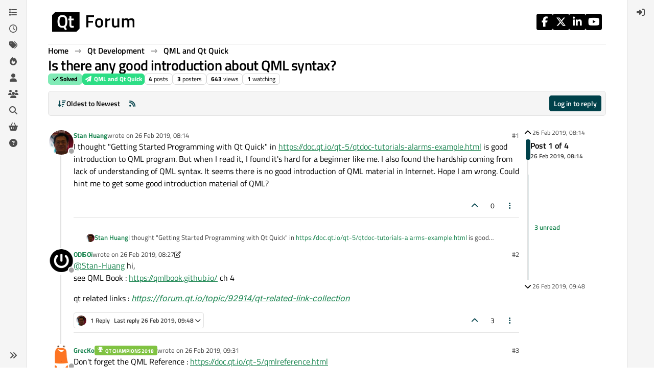

--- FILE ---
content_type: text/html; charset=utf-8
request_url: https://forum.qt.io/topic/100128/is-there-any-good-introduction-about-qml-syntax
body_size: 18264
content:
<!DOCTYPE html>
<html lang="en-GB" data-dir="ltr" style="direction: ltr;">
<head>
<!-- Qt - Google Tag Manager -->
<script>(function(w,d,s,l,i){w[l]=w[l]||[];w[l].push({'gtm.start':
new Date().getTime(),event:'gtm.js'});var f=d.getElementsByTagName(s)[0],
j=d.createElement(s),dl=l!='dataLayer'?'&l='+l:'';j.async=true;j.src=
'https://www.googletagmanager.com/gtm.js?id='+i+dl;f.parentNode.insertBefore(j,f);
})(window,document,'script','dataLayer','GTM-K584VXP');</script>
<!-- Qt - End Google Tag Manager -->
<!-- Qt Web components -->
<link rel="stylesheet" href="https://www.qt.io/hubfs/qt-web-components/2.0.0-rc.2/theme/default.css" />
<script type="module" src="https://www.qt.io/hubfs/qt-web-components/2.0.0-rc.2/main.js"></script>
<!-- End Qt Web components -->
<title>Is there any good introduction about QML syntax? | Qt Forum</title>
<meta name="viewport" content="width&#x3D;device-width, initial-scale&#x3D;1.0" />
	<meta name="content-type" content="text/html; charset=UTF-8" />
	<meta name="apple-mobile-web-app-capable" content="yes" />
	<meta name="mobile-web-app-capable" content="yes" />
	<meta property="og:site_name" content="Qt Forum" />
	<meta name="msapplication-badge" content="frequency=30; polling-uri=https://forum.qt.io/sitemap.xml" />
	<meta name="theme-color" content="#ffffff" />
	<meta name="keywords" content="Qt,discussion,question,q&amp;a,answer,forum" />
	<meta name="msapplication-square150x150logo" content="https://ddgobkiprc33d.cloudfront.net/fdabc3bf-87df-44e6-90c8-11d09667ec3c.png" />
	<meta name="title" content="Is there any good introduction about QML syntax?" />
	<meta property="og:title" content="Is there any good introduction about QML syntax?" />
	<meta property="og:type" content="article" />
	<meta property="article:published_time" content="2019-02-26T08:14:03.183Z" />
	<meta property="article:modified_time" content="2019-02-26T09:48:40.943Z" />
	<meta property="article:section" content="QML and Qt Quick" />
	<meta name="description" content="I thought &quot;Getting Started Programming with Qt Quick&quot; in     https://doc.qt.io/qt-5/qtdoc-tutorials-alarms-example.html    is good introduction to QML progra..." />
	<meta property="og:description" content="I thought &quot;Getting Started Programming with Qt Quick&quot; in     https://doc.qt.io/qt-5/qtdoc-tutorials-alarms-example.html    is good introduction to QML progra..." />
	<meta property="og:image" content="https://ddgobkiprc33d.cloudfront.net/7ae01d01-8717-48ac-b113-2eec4fda387e.jpeg" />
	<meta property="og:image:url" content="https://ddgobkiprc33d.cloudfront.net/7ae01d01-8717-48ac-b113-2eec4fda387e.jpeg" />
	<meta property="og:image" content="https://ddgobkiprc33d.cloudfront.net/fdabc3bf-87df-44e6-90c8-11d09667ec3c.png" />
	<meta property="og:image:url" content="https://ddgobkiprc33d.cloudfront.net/fdabc3bf-87df-44e6-90c8-11d09667ec3c.png" />
	<meta property="og:image:width" content="471" />
	<meta property="og:image:height" content="111" />
	<meta property="og:url" content="https://forum.qt.io/topic/100128/is-there-any-good-introduction-about-qml-syntax" />
	
<link rel="stylesheet" type="text/css" href="/assets/client.css?v=a2287ee9168" />
<link rel="icon" type="image/x-icon" href="/assets/uploads/system/favicon.ico?v&#x3D;a2287ee9168" />
	<link rel="manifest" href="/manifest.webmanifest" crossorigin="use-credentials" />
	<link rel="search" type="application/opensearchdescription+xml" title="Qt Forum" href="/osd.xml" />
	<link rel="apple-touch-icon" href="/assets/uploads/system/touchicon-orig.png" />
	<link rel="icon" sizes="36x36" href="/assets/uploads/system/touchicon-36.png" />
	<link rel="icon" sizes="48x48" href="/assets/uploads/system/touchicon-48.png" />
	<link rel="icon" sizes="72x72" href="/assets/uploads/system/touchicon-72.png" />
	<link rel="icon" sizes="96x96" href="/assets/uploads/system/touchicon-96.png" />
	<link rel="icon" sizes="144x144" href="/assets/uploads/system/touchicon-144.png" />
	<link rel="icon" sizes="192x192" href="/assets/uploads/system/touchicon-192.png" />
	<link rel="prefetch stylesheet" href="/assets/plugins/nodebb-plugin-markdown/styles/default.css" />
	<link rel="prefetch" href="/assets/language/en-GB/markdown.json?v&#x3D;a2287ee9168" />
	<link rel="prefetch" href="/assets/src/modules/composer.js?v&#x3D;a2287ee9168" />
	<link rel="prefetch" href="/assets/src/modules/composer/uploads.js?v&#x3D;a2287ee9168" />
	<link rel="prefetch" href="/assets/src/modules/composer/drafts.js?v&#x3D;a2287ee9168" />
	<link rel="prefetch" href="/assets/src/modules/composer/tags.js?v&#x3D;a2287ee9168" />
	<link rel="prefetch" href="/assets/src/modules/composer/categoryList.js?v&#x3D;a2287ee9168" />
	<link rel="prefetch" href="/assets/src/modules/composer/resize.js?v&#x3D;a2287ee9168" />
	<link rel="prefetch" href="/assets/src/modules/composer/autocomplete.js?v&#x3D;a2287ee9168" />
	<link rel="prefetch" href="/assets/templates/composer.tpl?v&#x3D;a2287ee9168" />
	<link rel="prefetch" href="/assets/language/en-GB/topic.json?v&#x3D;a2287ee9168" />
	<link rel="prefetch" href="/assets/language/en-GB/modules.json?v&#x3D;a2287ee9168" />
	<link rel="prefetch" href="/assets/language/en-GB/tags.json?v&#x3D;a2287ee9168" />
	<link rel="canonical" href="https://forum.qt.io/topic/100128/is-there-any-good-introduction-about-qml-syntax" />
	<link rel="alternate" type="application/rss+xml" href="/topic/100128.rss" />
	<link rel="up" href="https://forum.qt.io/category/12/qml-and-qt-quick" />
	<link rel="author" href="https://forum.qt.io/user/stan-huang" />
	
<script>
var config = JSON.parse('{"relative_path":"","upload_url":"/assets/uploads","asset_base_url":"/assets","assetBaseUrl":"/assets","siteTitle":"Qt Forum","browserTitle":"Qt Forum","description":"Qt discussions, questions and answers","keywords":"Qt,discussion,question,q&amp;a,answer,forum","brand:logo":"https:&#x2F;&#x2F;ddgobkiprc33d.cloudfront.net&#x2F;fdabc3bf-87df-44e6-90c8-11d09667ec3c.png","titleLayout":"&#123;pageTitle&#125; | &#123;browserTitle&#125;","showSiteTitle":false,"maintenanceMode":false,"postQueue":0,"minimumTitleLength":3,"maximumTitleLength":255,"minimumPostLength":8,"maximumPostLength":32767,"minimumTagsPerTopic":0,"maximumTagsPerTopic":5,"minimumTagLength":3,"maximumTagLength":15,"undoTimeout":10000,"useOutgoingLinksPage":false,"allowGuestHandles":false,"allowTopicsThumbnail":false,"usePagination":false,"disableChat":false,"disableChatMessageEditing":false,"maximumChatMessageLength":1000,"socketioTransports":["websocket","polling"],"socketioOrigins":"https://forum.qt.io:*","websocketAddress":"","maxReconnectionAttempts":5,"reconnectionDelay":3000,"topicsPerPage":40,"postsPerPage":40,"maximumFileSize":2048,"theme:id":"nodebb-theme-qt","theme:src":"","defaultLang":"en-GB","userLang":"en-GB","loggedIn":false,"uid":-1,"cache-buster":"v=a2287ee9168","topicPostSort":"oldest_to_newest","categoryTopicSort":"recently_replied","csrf_token":false,"searchEnabled":true,"searchDefaultInQuick":"titles","bootswatchSkin":"","composer:showHelpTab":true,"enablePostHistory":true,"timeagoCutoff":30,"timeagoCodes":["af","am","ar","az-short","az","be","bg","bs","ca","cs","cy","da","de-short","de","dv","el","en-short","en","es-short","es","et","eu","fa-short","fa","fi","fr-short","fr","gl","he","hr","hu","hy","id","is","it-short","it","ja","jv","ko","ky","lt","lv","mk","nl","no","pl","pt-br-short","pt-br","pt-short","pt","ro","rs","ru","rw","si","sk","sl","sq","sr","sv","th","tr-short","tr","uk","ur","uz","vi","zh-CN","zh-TW"],"cookies":{"enabled":false,"message":"[[global:cookies.message]]","dismiss":"[[global:cookies.accept]]","link":"[[global:cookies.learn-more]]","link_url":"https:&#x2F;&#x2F;www.cookiesandyou.com"},"thumbs":{"size":512},"emailPrompt":0,"useragent":{"isSafari":false},"fontawesome":{"pro":false,"styles":["solid","brands","regular"],"version":"6.7.2"},"activitypub":{"probe":0},"acpLang":"undefined","topicSearchEnabled":false,"disableCustomUserSkins":true,"defaultBootswatchSkin":"","theme":{"enableQuickReply":true,"enableBreadcrumbs":true,"centerHeaderElements":false,"mobileTopicTeasers":false,"stickyToolbar":true,"autohideBottombar":true,"openSidebars":false,"chatModals":false},"openDraftsOnPageLoad":false,"markdown":{"highlight":1,"highlightLinesLanguageList":"[]","hljsLanguages":["common"],"theme":"default.css","defaultHighlightLanguage":"","externalMark":false},"composer-default":{},"spam-be-gone":{},"question-and-answer":{"makeDefault":"on","defaultCid":"0","forceQuestions":"on","defaultCid_4":"off","defaultCid_10":"off","defaultCid_11":"off","defaultCid_12":"off","defaultCid_13":"off","defaultCid_14":"off","defaultCid_52":"off","defaultCid_17":"off","defaultCid_21":"off","defaultCid_54":"off","defaultCid_20":"off","defaultCid_15":"off","defaultCid_45":"off","defaultCid_18":"off","defaultCid_19":"off","defaultCid_22":"off","defaultCid_53":"off","defaultCid_3":"off","defaultCid_6":"off","defaultCid_7":"off","defaultCid_23":"off","defaultCid_8":"off","defaultCid_9":"off","defaultCid_24":"off","defaultCid_25":"off","defaultCid_49":"off","defaultCid_48":"off","defaultCid_47":"off","defaultCid_34":"off","defaultCid_35":"off","defaultCid_36":"off","defaultCid_29":"off","defaultCid_39":"off","defaultCid_37":"off","defaultCid_46":"off","defaultCid_28":"off","defaultCid_43":"off","defaultCid_33":"off","defaultCid_26":"off","defaultCid_30":"off","defaultCid_40":"off","defaultCid_38":"off","defaultCid_42":"off","defaultCid_32":"off","defaultCid_41":"off","defaultCid_27":"off","defaultCid_31":"off","defaultCid_50":"off","defaultCid_51":"off","defaultCid_2":"off","defaultCid_5":"off","defaultCid_16":"off","defaultCid_44":"off","defaultCid_55":"off"}}');
var app = {
user: JSON.parse('{"uid":-1,"username":"Guest","displayname":"Guest","userslug":"","fullname":"Guest","email":"","icon:text":"?","icon:bgColor":"#aaa","groupTitle":"","groupTitleArray":[],"status":"offline","reputation":0,"email:confirmed":false,"unreadData":{"":{},"new":{},"watched":{},"unreplied":{}},"isAdmin":false,"isGlobalMod":false,"isMod":false,"privileges":{"chat":false,"chat:privileged":false,"upload:post:image":false,"upload:post:file":false,"signature":false,"invite":false,"group:create":false,"search:content":false,"search:users":false,"search:tags":false,"view:users":false,"view:tags":true,"view:groups":false,"local:login":false,"ban":false,"mute":false,"view:users:info":false},"blocks":[],"timeagoCode":"en","offline":true,"lastRoomId":null,"isEmailConfirmSent":false}')
};
document.documentElement.style.setProperty('--panel-offset', `${localStorage.getItem('panelOffset') || 0}px`);
</script>

<!-- 100% privacy-first analytics -->
<script data-collect-dnt="true" async src="https://scripts.simpleanalyticscdn.com/latest.js"></script>


<style>.topic [component="post/vote-count"]:hover {
  cursor: pointer;
}</style>

</head>
<body class="page-topic page-topic-100128 page-topic-is-there-any-good-introduction-about-qml-syntax template-topic page-topic-category-12 page-topic-category-qml-and-qt-quick parent-category-4 parent-category-12 page-status-200 theme-qt user-guest skin-noskin">
<!-- Qt - Google Tag Manager (noscript) -->
<noscript><iframe src="https://www.googletagmanager.com/ns.html?id=GTM-K584VXP"
height="0" width="0" style="display:none;visibility:hidden"></iframe></noscript>
<!-- Qt - End Google Tag Manager (noscript) -->
<a class="visually-hidden-focusable position-absolute top-0 start-0 p-3 m-3 bg-body" style="z-index: 1021;" href="#content">Skip to content</a>
<div class="layout-container d-flex justify-content-between pb-4 pb-md-0">
<nav component="sidebar/left" class=" text-dark bg-light sidebar sidebar-left start-0 border-end vh-100 d-none d-lg-flex flex-column justify-content-between sticky-top">
<ul id="main-nav" class="list-unstyled d-flex flex-column w-100 gap-2 mt-2 overflow-y-auto">


<li class="nav-item mx-2 " title="Categories">
<a class="nav-link navigation-link d-flex gap-2 justify-content-between align-items-center "  href="&#x2F;categories"  aria-label="Categories">
<span class="d-flex gap-2 align-items-center text-nowrap truncate-open">
<span class="position-relative">

<i class="fa fa-fw fa-list" data-content=""></i>
<span component="navigation/count" class="visible-closed position-absolute top-0 start-100 translate-middle badge rounded-1 bg-primary hidden"></span>

</span>
<span class="nav-text small visible-open fw-semibold text-truncate">Categories</span>
</span>
<span component="navigation/count" class="visible-open badge rounded-1 bg-primary hidden"></span>
</a>

</li>



<li class="nav-item mx-2 " title="Recent">
<a class="nav-link navigation-link d-flex gap-2 justify-content-between align-items-center "  href="&#x2F;recent"  aria-label="Recent">
<span class="d-flex gap-2 align-items-center text-nowrap truncate-open">
<span class="position-relative">

<i class="fa fa-fw fa-clock-o" data-content=""></i>
<span component="navigation/count" class="visible-closed position-absolute top-0 start-100 translate-middle badge rounded-1 bg-primary hidden"></span>

</span>
<span class="nav-text small visible-open fw-semibold text-truncate">Recent</span>
</span>
<span component="navigation/count" class="visible-open badge rounded-1 bg-primary hidden"></span>
</a>

</li>



<li class="nav-item mx-2 " title="Tags">
<a class="nav-link navigation-link d-flex gap-2 justify-content-between align-items-center "  href="&#x2F;tags"  aria-label="Tags">
<span class="d-flex gap-2 align-items-center text-nowrap truncate-open">
<span class="position-relative">

<i class="fa fa-fw fa-tags" data-content=""></i>
<span component="navigation/count" class="visible-closed position-absolute top-0 start-100 translate-middle badge rounded-1 bg-primary hidden"></span>

</span>
<span class="nav-text small visible-open fw-semibold text-truncate">Tags</span>
</span>
<span component="navigation/count" class="visible-open badge rounded-1 bg-primary hidden"></span>
</a>

</li>



<li class="nav-item mx-2 " title="Popular">
<a class="nav-link navigation-link d-flex gap-2 justify-content-between align-items-center "  href="&#x2F;popular"  aria-label="Popular">
<span class="d-flex gap-2 align-items-center text-nowrap truncate-open">
<span class="position-relative">

<i class="fa fa-fw fa-fire" data-content=""></i>
<span component="navigation/count" class="visible-closed position-absolute top-0 start-100 translate-middle badge rounded-1 bg-primary hidden"></span>

</span>
<span class="nav-text small visible-open fw-semibold text-truncate">Popular</span>
</span>
<span component="navigation/count" class="visible-open badge rounded-1 bg-primary hidden"></span>
</a>

</li>



<li class="nav-item mx-2 " title="Users">
<a class="nav-link navigation-link d-flex gap-2 justify-content-between align-items-center "  href="&#x2F;users"  aria-label="Users">
<span class="d-flex gap-2 align-items-center text-nowrap truncate-open">
<span class="position-relative">

<i class="fa fa-fw fa-user" data-content=""></i>
<span component="navigation/count" class="visible-closed position-absolute top-0 start-100 translate-middle badge rounded-1 bg-primary hidden"></span>

</span>
<span class="nav-text small visible-open fw-semibold text-truncate">Users</span>
</span>
<span component="navigation/count" class="visible-open badge rounded-1 bg-primary hidden"></span>
</a>

</li>



<li class="nav-item mx-2 " title="Groups">
<a class="nav-link navigation-link d-flex gap-2 justify-content-between align-items-center "  href="&#x2F;groups"  aria-label="Groups">
<span class="d-flex gap-2 align-items-center text-nowrap truncate-open">
<span class="position-relative">

<i class="fa fa-fw fa-group" data-content=""></i>
<span component="navigation/count" class="visible-closed position-absolute top-0 start-100 translate-middle badge rounded-1 bg-primary hidden"></span>

</span>
<span class="nav-text small visible-open fw-semibold text-truncate">Groups</span>
</span>
<span component="navigation/count" class="visible-open badge rounded-1 bg-primary hidden"></span>
</a>

</li>



<li class="nav-item mx-2 " title="Search">
<a class="nav-link navigation-link d-flex gap-2 justify-content-between align-items-center "  href="&#x2F;search"  aria-label="Search">
<span class="d-flex gap-2 align-items-center text-nowrap truncate-open">
<span class="position-relative">

<i class="fa fa-fw fa-search" data-content=""></i>
<span component="navigation/count" class="visible-closed position-absolute top-0 start-100 translate-middle badge rounded-1 bg-primary hidden"></span>

</span>
<span class="nav-text small visible-open fw-semibold text-truncate">Search</span>
</span>
<span component="navigation/count" class="visible-open badge rounded-1 bg-primary hidden"></span>
</a>

</li>



<li class="nav-item mx-2 " title="Get Qt Extensions">
<a class="nav-link navigation-link d-flex gap-2 justify-content-between align-items-center "  href="https:&#x2F;&#x2F;marketplace.qt.io"  target="_blank" aria-label="Get Qt Extensions">
<span class="d-flex gap-2 align-items-center text-nowrap truncate-open">
<span class="position-relative">

<i class="fa fa-fw fa-shopping-basket" data-content=""></i>
<span component="navigation/count" class="visible-closed position-absolute top-0 start-100 translate-middle badge rounded-1 bg-primary hidden"></span>

</span>
<span class="nav-text small visible-open fw-semibold text-truncate">Get Qt Extensions</span>
</span>
<span component="navigation/count" class="visible-open badge rounded-1 bg-primary hidden"></span>
</a>

</li>



<li class="nav-item mx-2 " title="Unsolved">
<a class="nav-link navigation-link d-flex gap-2 justify-content-between align-items-center "  href="&#x2F;unsolved"  aria-label="Unsolved">
<span class="d-flex gap-2 align-items-center text-nowrap truncate-open">
<span class="position-relative">

<i class="fa fa-fw fa-question-circle" data-content=""></i>
<span component="navigation/count" class="visible-closed position-absolute top-0 start-100 translate-middle badge rounded-1 bg-primary hidden"></span>

</span>
<span class="nav-text small visible-open fw-semibold text-truncate">Unsolved</span>
</span>
<span component="navigation/count" class="visible-open badge rounded-1 bg-primary hidden"></span>
</a>

</li>


</ul>
<div class="sidebar-toggle-container align-self-start">

<div class="sidebar-toggle m-2 d-none d-lg-block">
<a href="#" role="button" component="sidebar/toggle" class="nav-link d-flex gap-2 align-items-center p-2 pointer w-100 text-nowrap" title="Expand" aria-label="Sidebar Toggle">
<i class="fa fa-fw fa-angles-right"></i>
<i class="fa fa-fw fa-angles-left"></i>
<span class="nav-text visible-open fw-semibold small lh-1">Collapse</span>
</a>
</div>
</div>
</nav>
<main id="panel" class="d-flex flex-column gap-3 flex-grow-1 mt-3" style="min-width: 0;">

<div class="container-lg px-md-4 brand-container">
<div class="col-12 d-flex border-bottom pb-3 ">

<div component="brand/wrapper" class="d-flex align-items-center gap-3 p-2 rounded-1 align-content-stretch ">

<a component="brand/anchor" href="/" title="Brand Logo">
<img component="brand/logo" alt="Brand Logo" class="" src="https://ddgobkiprc33d.cloudfront.net/fdabc3bf-87df-44e6-90c8-11d09667ec3c.png?v=a2287ee9168" />
</a>


</div>


<div data-widget-area="brand-header" class="flex-fill gap-3 p-2 align-self-center">

<div class="d-flex flex-row justify-content-end"><ul class="qt-theme-widget__social-media-links">
    <li>
        <a href="https://www.facebook.com/qt/" target="_blank" rel="noopener">
            <i class="fa-brands fa-facebook-f"></i>
        </a>
    </li>
    <li>
        <a href="https://twitter.com/qtproject" target="_blank" rel="noopener">
            <i class="fa-brands fa-x-twitter"></i>
        </a>
    </li>
    <li>
        <a href="https://www.linkedin.com/company/qtgroup/" target="_blank" rel="noopener">
            <i class="fa-brands fa-linkedin-in"></i>
        </a>
    </li>
    <li>
        <a href="https://www.youtube.com/user/QtStudios" target="_blank" rel="noopener">
            <i class="fa-brands fa-youtube"></i>
        </a>
    </li>
</ul></div>

</div>

</div>
</div>

<script>
const headerEl = document.getElementById('header-menu');
if (headerEl) {
const rect = headerEl.getBoundingClientRect();
const offset = Math.max(0, rect.bottom);
document.documentElement.style.setProperty('--panel-offset', offset + `px`);
} else {
document.documentElement.style.setProperty('--panel-offset', `0px`);
}
</script>
<div class="container-lg px-md-4 d-flex flex-column gap-3 h-100 mb-5 mb-lg-0" id="content">
<noscript>
<div class="alert alert-danger">
<p>
Your browser does not seem to support JavaScript. As a result, your viewing experience will be diminished, and you have been placed in <strong>read-only mode</strong>.
</p>
<p>
Please download a browser that supports JavaScript, or enable it if it's disabled (i.e. NoScript).
</p>
</div>
</noscript>
<script type="application/ld+json">
{
"@context": "https://schema.org",
"@type": "QAPage",
"mainEntity": {
"@type": "Question",
"name": "Is there any good introduction about QML syntax?",
"text": "<p dir=\"auto\">I thought \"Getting Started Programming with Qt Quick\" in     <a href=\"https://doc.qt.io/qt-5/qtdoc-tutorials-alarms-example.html\" target=\"_blank\" rel=\"noopener noreferrer nofollow ugc\">https://doc.qt.io/qt-5/qtdoc-tutorials-alarms-example.html</a>    is good introduction to QML program. But when I read it, I found it's hard for a beginner like me. I also found the hardship coming from lack of understanding of QML syntax. It seems there is no good introduction of QML material in Internet. Hope I am wrong. Could hint me to get some good introduction material of QML?</p>\n",
"url": "",
"answerCount": 3,
"upvoteCount": 0,
"dateCreated": "2019-02-26T08:14:03.183Z",
"author": {
"@type": "Person",
"name": "Stan Huang",
"url": "/user/stan-huang"
},
"acceptedAnswer": [

],
"suggestedAnswer": [

{
"@type": "Answer",
"text": "<p dir=\"auto\">Don't forget the QML Reference : <a href=\"https://doc.qt.io/qt-5/qmlreference.html\" target=\"_blank\" rel=\"noopener noreferrer nofollow ugc\">https://doc.qt.io/qt-5/qmlreference.html</a></p>\n",
"dateCreated": "2019-02-26T09:31:22.743Z",
"url": "/post/514032",
"author": {
"@type": "Person",
"name": "GrecKo",
"url": "/user/grecko"
},
"upvoteCount": 4
}

]
}
}
</script><script type="application/ld+json">{
"@context": "https://schema.org",
"@type": "BreadcrumbList",
"itemListElement": [{
"@type": "ListItem",
"position": 1,
"name": "Qt Forum",
"item": "https://forum.qt.io"
}
,{
"@type": "ListItem",
"position": 2,
"name": "Qt Development"
,"item": "https://forum.qt.io/category/4/qt-development"
},{
"@type": "ListItem",
"position": 3,
"name": "QML and Qt Quick"
,"item": "https://forum.qt.io/category/12/qml-and-qt-quick"
},{
"@type": "ListItem",
"position": 4,
"name": "Is there any good introduction about QML syntax?"

}
]}</script>


<ol class="breadcrumb mb-0 " itemscope="itemscope" itemprop="breadcrumb" itemtype="http://schema.org/BreadcrumbList">

<li itemscope="itemscope" itemprop="itemListElement" itemtype="http://schema.org/ListItem" class="breadcrumb-item ">
<meta itemprop="position" content="1" />
<a href="https://forum.qt.io" itemprop="item">
<span class="fw-semibold" itemprop="name">Home</span>
</a>
</li>

<li itemscope="itemscope" itemprop="itemListElement" itemtype="http://schema.org/ListItem" class="breadcrumb-item ">
<meta itemprop="position" content="2" />
<a href="https://forum.qt.io/category/4/qt-development" itemprop="item">
<span class="fw-semibold" itemprop="name">Qt Development</span>
</a>
</li>

<li itemscope="itemscope" itemprop="itemListElement" itemtype="http://schema.org/ListItem" class="breadcrumb-item ">
<meta itemprop="position" content="3" />
<a href="https://forum.qt.io/category/12/qml-and-qt-quick" itemprop="item">
<span class="fw-semibold" itemprop="name">QML and Qt Quick</span>
</a>
</li>

<li component="breadcrumb/current" itemscope="itemscope" itemprop="itemListElement" itemtype="http://schema.org/ListItem" class="breadcrumb-item active">
<meta itemprop="position" content="4" />

<span class="fw-semibold" itemprop="name">Is there any good introduction about QML syntax?</span>

</li>

</ol>



<div class="flex-fill" itemid="/topic/100128/is-there-any-good-introduction-about-qml-syntax" itemscope itemtype="https://schema.org/DiscussionForumPosting">
<meta itemprop="headline" content="Is there any good introduction about QML syntax?">
<meta itemprop="text" content="Is there any good introduction about QML syntax?">
<meta itemprop="url" content="/topic/100128/is-there-any-good-introduction-about-qml-syntax">
<meta itemprop="datePublished" content="2019-02-26T08:14:03.183Z">
<meta itemprop="dateModified" content="2019-02-26T09:48:40.943Z">
<div itemprop="author" itemscope itemtype="https://schema.org/Person">
<meta itemprop="name" content="Stan Huang">
<meta itemprop="url" content="/user/stan-huang">
</div>
<div class="d-flex flex-column gap-3">
<div class="d-flex gap-2 flex-wrap flex-lg-nowrap">
<div class="d-flex flex-column gap-3 flex-grow-1">
<h1 component="post/header" class="tracking-tight fw-semibold fs-3 mb-0 text-break ">
<span class="topic-title" component="topic/title">Is there any good introduction about QML syntax?</span>
</h1>
<div class="topic-info d-flex gap-2 align-items-center flex-wrap ">
<span component="topic/labels" class="d-flex gap-2 ">
<span component="topic/scheduled" class="badge badge border border-gray-300 text-body hidden">
<i class="fa fa-clock-o"></i> Scheduled
</span>
<span component="topic/pinned" class="badge badge border border-gray-300 text-body hidden">
<i class="fa fa-thumb-tack"></i> Pinned
</span>
<span component="topic/locked" class="badge badge border border-gray-300 text-body hidden">
<i class="fa fa-lock"></i> Locked
</span>
<a component="topic/moved" href="/category/" class="badge badge border border-gray-300 text-body text-decoration-none hidden">
<i class="fa fa-arrow-circle-right"></i> Moved
</a>
<span class="lh-1"><span class="answered badge border text-bg-success border-success"><i class="fa fa-check"></i><span> Solved</span></span></span>
</span>
<a href="/category/12/qml-and-qt-quick" class="badge px-1 text-truncate text-decoration-none border" style="color: #FFFFFF;background-color: #2cde85;border-color: #2cde85!important; max-width: 70vw;">
			<i class="fa fa-fw fa-paper-plane"></i>
			QML and Qt Quick
		</a>
<div data-tid="100128" component="topic/tags" class="lh-1 tags tag-list d-flex flex-wrap hidden-xs hidden-empty gap-2"></div>
<div class="d-flex gap-2"><span class="badge text-body border border-gray-300 stats text-xs">
<i class="fa-regular fa-fw fa-message visible-xs-inline" title="Posts"></i>
<span component="topic/post-count" title="4" class="fw-bold">4</span>
<span class="hidden-xs text-lowercase fw-normal">Posts</span>
</span>
<span class="badge text-body border border-gray-300 stats text-xs">
<i class="fa fa-fw fa-user visible-xs-inline" title="Posters"></i>
<span title="3" class="fw-bold">3</span>
<span class="hidden-xs text-lowercase fw-normal">Posters</span>
</span>
<span class="badge text-body border border-gray-300 stats text-xs">
<i class="fa fa-fw fa-eye visible-xs-inline" title="Views"></i>
<span class="fw-bold" title="643">643</span>
<span class="hidden-xs text-lowercase fw-normal">Views</span>
</span>

<span class="badge text-body border border-gray-300 stats text-xs">
<i class="fa fa-fw fa-bell-o visible-xs-inline" title="Watching"></i>
<span class="fw-bold" title="643">1</span>
<span class="hidden-xs text-lowercase fw-normal">Watching</span>
</span>
</div>
</div>
</div>
<div class="d-flex flex-wrap flex-lg-nowrap gap-2 align-items-center mt-2 hidden-empty" component="topic/thumb/list"></div>
</div>
<div class="row mb-4 mb-lg-0">
<div class="topic col-lg-12">
<div class="sticky-tools " style="top: 0;">
<nav class="d-flex flex-nowrap my-2 p-0 border-0 rounded topic-main-buttons">
<div class="d-flex flex-row p-2 text-bg-light border rounded w-100 align-items-center">
<div class="d-flex me-auto mb-0 gap-2 align-items-center flex-wrap">


<div class="btn-group bottom-sheet" component="thread/sort">
<button class="btn btn-ghost btn-sm ff-secondary d-flex gap-2 align-items-center dropdown-toggle text-truncate" data-bs-toggle="dropdown" aria-haspopup="true" aria-expanded="false" aria-label="Post sort option, Oldest to Newest">
<i class="fa fa-fw fa-arrow-down-wide-short text-primary"></i>
<span class="d-none d-md-inline fw-semibold text-truncate text-nowrap">Oldest to Newest</span>
</button>
<ul class="dropdown-menu p-1 text-sm" role="menu">
<li>
<a class="dropdown-item rounded-1 d-flex align-items-center gap-2" href="#" class="oldest_to_newest" data-sort="oldest_to_newest" role="menuitem">
<span class="flex-grow-1">Oldest to Newest</span>
<i class="flex-shrink-0 fa fa-fw text-secondary"></i>
</a>
</li>
<li>
<a class="dropdown-item rounded-1 d-flex align-items-center gap-2" href="#" class="newest_to_oldest" data-sort="newest_to_oldest" role="menuitem">
<span class="flex-grow-1">Newest to Oldest</span>
<i class="flex-shrink-0 fa fa-fw text-secondary"></i>
</a>
</li>
<li>
<a class="dropdown-item rounded-1 d-flex align-items-center gap-2" href="#" class="most_votes" data-sort="most_votes" role="menuitem">
<span class="flex-grow-1">Most Votes</span>
<i class="flex-shrink-0 fa fa-fw text-secondary"></i>
</a>
</li>
</ul>
</div>


<a class="btn btn-ghost btn-sm d-none d-lg-flex align-items-center align-self-stretch" target="_blank" href="/topic/100128.rss" title="RSS Feed"><i class="fa fa-rss text-primary"></i></a>

</div>
<div component="topic/reply/container" class="btn-group hidden">
<a href="/compose?tid=100128" class="d-flex px-3 gap-2 align-items-center btn btn-sm btn-primary fw-semibold" component="topic/reply" data-ajaxify="false" role="button"><i class="fa fa-fw fa-reply  d-sm-block d-md-none "></i><span class="d-none d-md-block text-truncate text-nowrap">Reply</span></a>
<button type="button" class="btn btn-sm btn-primary dropdown-toggle flex-0" data-bs-toggle="dropdown" aria-haspopup="true" aria-expanded="false" aria-label="Reply options">
<span class="caret"></span>
</button>
<ul class="dropdown-menu dropdown-menu-end p-1 text-sm" role="menu">
<li><a class="dropdown-item rounded-1" href="#" component="topic/reply-as-topic" role="menuitem">Reply as topic</a></li>
</ul>
</div>


<a component="topic/reply/guest" href="/login" class="d-flex gap-2 align-items-center fw-semibold btn btn-sm btn-primary"><i class="fa fa-fw fa-sign-in  d-sm-block d-md-none "></i><span>Log in to reply</span></a>


</div>
</nav>
</div>



<div component="topic/deleted/message" class="alert alert-warning d-flex justify-content-between flex-wrap hidden">
<span>This topic has been deleted. Only users with topic management privileges can see it.</span>
<span>

</span>
</div>

<div class="d-flex gap-0 gap-lg-5">
<div class="posts-container" style="min-width: 0;">
<ul component="topic" class="posts timeline list-unstyled p-0 py-3" style="min-width: 0;" data-tid="100128" data-cid="12">

<li component="post" class="   topic-owner-post" data-index="0" data-pid="514008" data-uid="45490" data-timestamp="1551168843183" data-username="Stan Huang" data-userslug="stan-huang" itemprop="comment" itemtype="http://schema.org/Comment" itemscope>
<a component="post/anchor" data-index="0" id="1"></a>
<meta itemprop="datePublished" content="2019-02-26T08:14:03.183Z">



<div class="d-flex align-items-start gap-3 post-container-parent">
<div class="bg-body d-none d-sm-block rounded-circle" style="outline: 2px solid var(--bs-body-bg);">
<a class="d-inline-block position-relative text-decoration-none" href="/user/stan-huang" aria-label="Profile page for user Stan Huang">
<img title="Stan Huang" data-uid="45490" class="avatar  avatar-rounded" alt="Stan Huang" loading="lazy" component="user/picture" src="https://ddgobkiprc33d.cloudfront.net/7ae01d01-8717-48ac-b113-2eec4fda387e.jpeg" style="--avatar-size: 48px;" onError="this.remove()" itemprop="image" /><span title="Stan Huang" data-uid="45490" class="avatar  avatar-rounded" component="user/picture" style="--avatar-size: 48px; background-color: #607d8b">S</span>

<span component="user/status" class="position-absolute top-100 start-100 border border-white border-2 rounded-circle status offline"><span class="visually-hidden">Offline</span></span>

</a>
</div>
<div class="post-container d-flex gap-2 flex-grow-1 flex-column w-100" style="min-width:0;">
<div class="d-flex align-items-start justify-content-between gap-1 flex-nowrap w-100 post-header" itemprop="author" itemscope itemtype="https://schema.org/Person">
<div class="d-flex gap-1 flex-wrap align-items-center text-truncate">
<meta itemprop="name" content="Stan Huang">
<meta itemprop="url" content="/user/stan-huang">
<div class="d-flex flex-nowrap gap-1 align-items-center text-truncate">
<div class="bg-body d-sm-none">
<a class="d-inline-block position-relative text-decoration-none" href="/user/stan-huang">
<img title="Stan Huang" data-uid="45490" class="avatar  avatar-rounded" alt="Stan Huang" loading="lazy" component="user/picture" src="https://ddgobkiprc33d.cloudfront.net/7ae01d01-8717-48ac-b113-2eec4fda387e.jpeg" style="--avatar-size: 20px;" onError="this.remove()" itemprop="image" /><span title="Stan Huang" data-uid="45490" class="avatar  avatar-rounded" component="user/picture" style="--avatar-size: 20px; background-color: #607d8b">S</span>

<span component="user/status" class="position-absolute top-100 start-100 border border-white border-2 rounded-circle status offline"><span class="visually-hidden">Offline</span></span>

</a>
</div>
<a class="fw-bold text-nowrap text-truncate" href="/user/stan-huang" data-username="Stan Huang" data-uid="45490">Stan Huang</a>
</div>


<div class="d-flex gap-1 align-items-center">
<span class="text-muted">wrote on <a href="/post/514008" class="timeago text-muted" title="2019-02-26T08:14:03.183Z"></a></span>
<i component="post/edit-indicator" class="fa fa-edit text-muted edit-icon hidden" title="Edited Invalid Date"></i>
<span data-editor="" component="post/editor" class="visually-hidden">last edited by  <span class="timeago" title="Invalid Date"></span></span>
</div>

</div>
<div class="d-flex align-items-center gap-1 justify-content-end">
<span class="bookmarked opacity-0 text-primary"><i class="fa fa-bookmark-o"></i></span>
<a href="/post/514008" class="post-index text-muted d-none d-md-inline">#1</a>
</div>
</div>
<div class="content text-break" component="post/content" itemprop="text">
<p dir="auto">I thought "Getting Started Programming with Qt Quick" in     <a href="https://doc.qt.io/qt-5/qtdoc-tutorials-alarms-example.html" target="_blank" rel="noopener noreferrer nofollow ugc">https://doc.qt.io/qt-5/qtdoc-tutorials-alarms-example.html</a>    is good introduction to QML program. But when I read it, I found it's hard for a beginner like me. I also found the hardship coming from lack of understanding of QML syntax. It seems there is no good introduction of QML material in Internet. Hope I am wrong. Could hint me to get some good introduction material of QML?</p>

</div>
<div component="post/footer" class="post-footer border-bottom pb-2">

<div class="d-flex flex-wrap-reverse gap-2 justify-content-between">

<a component="post/reply-count" data-target-component="post/replies/container" href="#" class="d-flex gap-2 align-items-center btn btn-ghost ff-secondary border rounded-1 p-1 text-muted text-decoration-none text-xs hidden">
<span component="post/reply-count/avatars" class="d-flex gap-1 ">

<span><img title="ODБOï" data-uid="34839" class="avatar avatar-tooltip avatar-rounded" alt="ODБOï" loading="lazy" component="avatar/picture" src="https://ddgobkiprc33d.cloudfront.net/3b7f7327-ae09-4d7c-9140-900f62ccc730.png" style="--avatar-size: 20px;" onError="this.remove()" itemprop="image" /><span title="ODБOï" data-uid="34839" class="avatar avatar-tooltip avatar-rounded" component="avatar/icon" style="--avatar-size: 20px; background-color: #33691e">O</span></span>


</span>
<span class="ms-2 replies-count fw-semibold text-nowrap" component="post/reply-count/text" data-replies="1">1 Reply</span>
<span class="ms-2 replies-last hidden-xs fw-semibold">Last reply <span class="timeago" title="2019-02-26T08:27:40.285Z"></span></span>
<i class="fa fa-fw fa-chevron-down" component="post/replies/open"></i>
</a>

<div component="post/actions" class="d-flex flex-grow-1 align-items-center justify-content-end gap-1 post-tools">
<!-- This partial intentionally left blank; overwritten by nodebb-plugin-reactions -->
<a component="post/reply" href="#" class="btn btn-ghost btn-sm hidden" title="Reply"><i class="fa fa-fw fa-reply text-primary"></i></a>
<a component="post/quote" href="#" class="btn btn-ghost btn-sm hidden" title="Quote"><i class="fa fa-fw fa-quote-right text-primary"></i></a>


<div class="d-flex votes align-items-center">
<a component="post/upvote" href="#" class="btn btn-ghost btn-sm" title="Upvote post">
<i class="fa fa-fw fa-chevron-up text-primary"></i>
</a>
<meta itemprop="upvoteCount" content="0">
<meta itemprop="downvoteCount" content="0">
<a href="#" class="px-2 mx-1 btn btn-ghost btn-sm" component="post/vote-count" data-votes="0" title="Voters">0</a>

</div>

<span component="post/tools" class="dropdown bottom-sheet ">
<a class="btn btn-ghost btn-sm ff-secondary dropdown-toggle" href="#" data-bs-toggle="dropdown" aria-haspopup="true" aria-expanded="false" aria-label="Post tools"><i class="fa fa-fw fa-ellipsis-v text-primary"></i></a>
<ul class="dropdown-menu dropdown-menu-end p-1 text-sm" role="menu"></ul>
</span>
</div>
</div>
<div component="post/replies/container" class="my-2 col-11 border rounded-1 p-3 hidden-empty"></div>
</div>
</div>
</div>

</li>




<li component="post" class="pt-4   " data-index="1" data-pid="514017" data-uid="34839" data-timestamp="1551169660285" data-username="ODБOï" data-userslug="odбoï" itemprop="comment" itemtype="http://schema.org/Comment" itemscope>
<a component="post/anchor" data-index="1" id="2"></a>
<meta itemprop="datePublished" content="2019-02-26T08:27:40.285Z">

<meta itemprop="dateModified" content="2019-02-26T08:29:02.285Z">



<div component="post/parent" data-collapsed="true" data-parent-pid="514008" data-uid="45490" class="btn btn-ghost btn-sm d-flex gap-2 text-start flex-row mb-2" style="font-size: 13px;">
<div class="d-flex gap-2 text-nowrap">
<div class="d-flex flex-nowrap gap-1 align-items-center">
<a href="/user/stan-huang" class="text-decoration-none lh-1"><img title="Stan Huang" data-uid="45490" class="avatar not-responsive align-middle avatar-rounded" alt="Stan Huang" loading="lazy" component="avatar/picture" src="https://ddgobkiprc33d.cloudfront.net/7ae01d01-8717-48ac-b113-2eec4fda387e.jpeg" style="--avatar-size: 16px;" onError="this.remove()" itemprop="image" /><span title="Stan Huang" data-uid="45490" class="avatar not-responsive align-middle avatar-rounded" component="avatar/icon" style="--avatar-size: 16px; background-color: #607d8b">S</span></a>
<a class="fw-semibold text-truncate" style="max-width: 150px;" href="/user/stan-huang">Stan Huang</a>
</div>
<a href="/post/514008" class="text-muted timeago text-nowrap hidden" title="2019-02-26T08:14:03.183Z"></a>
</div>
<div component="post/parent/content" class="text-muted line-clamp-1 text-break w-100"><p dir="auto">I thought "Getting Started Programming with Qt Quick" in     <a href="https://doc.qt.io/qt-5/qtdoc-tutorials-alarms-example.html" target="_blank" rel="noopener noreferrer nofollow ugc">https://doc.qt.io/qt-5/qtdoc-tutorials-alarms-example.html</a>    is good introduction to QML program. But when I read it, I found it's hard for a beginner like me. I also found the hardship coming from lack of understanding of QML syntax. It seems there is no good introduction of QML material in Internet. Hope I am wrong. Could hint me to get some good introduction material of QML?</p>
</div>
</div>

<div class="d-flex align-items-start gap-3 post-container-parent">
<div class="bg-body d-none d-sm-block rounded-circle" style="outline: 2px solid var(--bs-body-bg);">
<a class="d-inline-block position-relative text-decoration-none" href="/user/odбoï" aria-label="Profile page for user ODБOï">
<img title="ODБOï" data-uid="34839" class="avatar  avatar-rounded" alt="ODБOï" loading="lazy" component="user/picture" src="https://ddgobkiprc33d.cloudfront.net/3b7f7327-ae09-4d7c-9140-900f62ccc730.png" style="--avatar-size: 48px;" onError="this.remove()" itemprop="image" /><span title="ODБOï" data-uid="34839" class="avatar  avatar-rounded" component="user/picture" style="--avatar-size: 48px; background-color: #33691e">O</span>

<span component="user/status" class="position-absolute top-100 start-100 border border-white border-2 rounded-circle status offline"><span class="visually-hidden">Offline</span></span>

</a>
</div>
<div class="post-container d-flex gap-2 flex-grow-1 flex-column w-100" style="min-width:0;">
<div class="d-flex align-items-start justify-content-between gap-1 flex-nowrap w-100 post-header" itemprop="author" itemscope itemtype="https://schema.org/Person">
<div class="d-flex gap-1 flex-wrap align-items-center text-truncate">
<meta itemprop="name" content="ODБOï">
<meta itemprop="url" content="/user/odбoï">
<div class="d-flex flex-nowrap gap-1 align-items-center text-truncate">
<div class="bg-body d-sm-none">
<a class="d-inline-block position-relative text-decoration-none" href="/user/odбoï">
<img title="ODБOï" data-uid="34839" class="avatar  avatar-rounded" alt="ODБOï" loading="lazy" component="user/picture" src="https://ddgobkiprc33d.cloudfront.net/3b7f7327-ae09-4d7c-9140-900f62ccc730.png" style="--avatar-size: 20px;" onError="this.remove()" itemprop="image" /><span title="ODБOï" data-uid="34839" class="avatar  avatar-rounded" component="user/picture" style="--avatar-size: 20px; background-color: #33691e">O</span>

<span component="user/status" class="position-absolute top-100 start-100 border border-white border-2 rounded-circle status offline"><span class="visually-hidden">Offline</span></span>

</a>
</div>
<a class="fw-bold text-nowrap text-truncate" href="/user/odбoï" data-username="ODБOï" data-uid="34839">ODБOï</a>
</div>


<div class="d-flex gap-1 align-items-center">
<span class="text-muted">wrote on <a href="/post/514017" class="timeago text-muted" title="2019-02-26T08:27:40.285Z"></a></span>
<i component="post/edit-indicator" class="fa fa-edit text-muted edit-icon " title="Edited 26/02/2019, 08:29"></i>
<span data-editor="odбoï" component="post/editor" class="visually-hidden">last edited by ODБOï <span class="timeago" title="26/02/2019&#44; 08:29"></span></span>
</div>

</div>
<div class="d-flex align-items-center gap-1 justify-content-end">
<span class="bookmarked opacity-0 text-primary"><i class="fa fa-bookmark-o"></i></span>
<a href="/post/514017" class="post-index text-muted d-none d-md-inline">#2</a>
</div>
</div>
<div class="content text-break" component="post/content" itemprop="text">
<p dir="auto"><a class="plugin-mentions-user plugin-mentions-a" href="/user/stan-huang">@<bdi>Stan-Huang</bdi></a> hi,<br />
see QML Book : <a href="https://qmlbook.github.io/" target="_blank" rel="noopener noreferrer nofollow ugc">https://qmlbook.github.io/</a>  ch 4</p>
<p dir="auto">qt related links : <em><a href="https://forum.qt.io/topic/92914/qt-related-link-collection">https://forum.qt.io/topic/92914/qt-related-link-collection</a></em></p>

</div>
<div component="post/footer" class="post-footer border-bottom pb-2">

<div class="d-flex flex-wrap-reverse gap-2 justify-content-between">

<a component="post/reply-count" data-target-component="post/replies/container" href="#" class="d-flex gap-2 align-items-center btn btn-ghost ff-secondary border rounded-1 p-1 text-muted text-decoration-none text-xs ">
<span component="post/reply-count/avatars" class="d-flex gap-1 ">

<span><img title="Stan Huang" data-uid="45490" class="avatar avatar-tooltip avatar-rounded" alt="Stan Huang" loading="lazy" component="avatar/picture" src="https://ddgobkiprc33d.cloudfront.net/7ae01d01-8717-48ac-b113-2eec4fda387e.jpeg" style="--avatar-size: 20px;" onError="this.remove()" itemprop="image" /><span title="Stan Huang" data-uid="45490" class="avatar avatar-tooltip avatar-rounded" component="avatar/icon" style="--avatar-size: 20px; background-color: #607d8b">S</span></span>


</span>
<span class="ms-2 replies-count fw-semibold text-nowrap" component="post/reply-count/text" data-replies="1">1 Reply</span>
<span class="ms-2 replies-last hidden-xs fw-semibold">Last reply <span class="timeago" title="2019-02-26T09:48:40.943Z"></span></span>
<i class="fa fa-fw fa-chevron-down" component="post/replies/open"></i>
</a>

<div component="post/actions" class="d-flex flex-grow-1 align-items-center justify-content-end gap-1 post-tools">
<!-- This partial intentionally left blank; overwritten by nodebb-plugin-reactions -->
<a component="post/reply" href="#" class="btn btn-ghost btn-sm hidden" title="Reply"><i class="fa fa-fw fa-reply text-primary"></i></a>
<a component="post/quote" href="#" class="btn btn-ghost btn-sm hidden" title="Quote"><i class="fa fa-fw fa-quote-right text-primary"></i></a>


<div class="d-flex votes align-items-center">
<a component="post/upvote" href="#" class="btn btn-ghost btn-sm" title="Upvote post">
<i class="fa fa-fw fa-chevron-up text-primary"></i>
</a>
<meta itemprop="upvoteCount" content="3">
<meta itemprop="downvoteCount" content="0">
<a href="#" class="px-2 mx-1 btn btn-ghost btn-sm" component="post/vote-count" data-votes="3" title="Voters">3</a>

</div>

<span component="post/tools" class="dropdown bottom-sheet ">
<a class="btn btn-ghost btn-sm ff-secondary dropdown-toggle" href="#" data-bs-toggle="dropdown" aria-haspopup="true" aria-expanded="false" aria-label="Post tools"><i class="fa fa-fw fa-ellipsis-v text-primary"></i></a>
<ul class="dropdown-menu dropdown-menu-end p-1 text-sm" role="menu"></ul>
</span>
</div>
</div>
<div component="post/replies/container" class="my-2 col-11 border rounded-1 p-3 hidden-empty"></div>
</div>
</div>
</div>

</li>




<li component="post" class="pt-4   " data-index="2" data-pid="514032" data-uid="27487" data-timestamp="1551173482743" data-username="GrecKo" data-userslug="grecko" itemprop="comment" itemtype="http://schema.org/Comment" itemscope>
<a component="post/anchor" data-index="2" id="3"></a>
<meta itemprop="datePublished" content="2019-02-26T09:31:22.743Z">



<div class="d-flex align-items-start gap-3 post-container-parent">
<div class="bg-body d-none d-sm-block rounded-circle" style="outline: 2px solid var(--bs-body-bg);">
<a class="d-inline-block position-relative text-decoration-none" href="/user/grecko" aria-label="Profile page for user GrecKo">
<img title="GrecKo" data-uid="27487" class="avatar  avatar-rounded" alt="GrecKo" loading="lazy" component="user/picture" src="https://ddgobkiprc33d.cloudfront.net/3faaff36-089b-41bf-9ef2-7b64b1582ccc.png" style="--avatar-size: 48px;" onError="this.remove()" itemprop="image" /><span title="GrecKo" data-uid="27487" class="avatar  avatar-rounded" component="user/picture" style="--avatar-size: 48px; background-color: #ff5722">G</span>

<span component="user/status" class="position-absolute top-100 start-100 border border-white border-2 rounded-circle status offline"><span class="visually-hidden">Offline</span></span>

</a>
</div>
<div class="post-container d-flex gap-2 flex-grow-1 flex-column w-100" style="min-width:0;">
<div class="d-flex align-items-start justify-content-between gap-1 flex-nowrap w-100 post-header" itemprop="author" itemscope itemtype="https://schema.org/Person">
<div class="d-flex gap-1 flex-wrap align-items-center text-truncate">
<meta itemprop="name" content="GrecKo">
<meta itemprop="url" content="/user/grecko">
<div class="d-flex flex-nowrap gap-1 align-items-center text-truncate">
<div class="bg-body d-sm-none">
<a class="d-inline-block position-relative text-decoration-none" href="/user/grecko">
<img title="GrecKo" data-uid="27487" class="avatar  avatar-rounded" alt="GrecKo" loading="lazy" component="user/picture" src="https://ddgobkiprc33d.cloudfront.net/3faaff36-089b-41bf-9ef2-7b64b1582ccc.png" style="--avatar-size: 20px;" onError="this.remove()" itemprop="image" /><span title="GrecKo" data-uid="27487" class="avatar  avatar-rounded" component="user/picture" style="--avatar-size: 20px; background-color: #ff5722">G</span>

<span component="user/status" class="position-absolute top-100 start-100 border border-white border-2 rounded-circle status offline"><span class="visually-hidden">Offline</span></span>

</a>
</div>
<a class="fw-bold text-nowrap text-truncate" href="/user/grecko" data-username="GrecKo" data-uid="27487">GrecKo</a>
</div>


<a href="/groups/qt-champions-2018" class="badge rounded-1 text-uppercase text-truncate text-decoration-none" style="max-width: 150px;color:#ffffff;background-color: #80c342;"><i class="fa fa-trophy me-1"></i><span class="badge-text align-text-bottom">Qt Champions 2018</span></a>



<div class="d-flex gap-1 align-items-center">
<span class="text-muted">wrote on <a href="/post/514032" class="timeago text-muted" title="2019-02-26T09:31:22.743Z"></a></span>
<i component="post/edit-indicator" class="fa fa-edit text-muted edit-icon hidden" title="Edited Invalid Date"></i>
<span data-editor="" component="post/editor" class="visually-hidden">last edited by  <span class="timeago" title="Invalid Date"></span></span>
</div>

</div>
<div class="d-flex align-items-center gap-1 justify-content-end">
<span class="bookmarked opacity-0 text-primary"><i class="fa fa-bookmark-o"></i></span>
<a href="/post/514032" class="post-index text-muted d-none d-md-inline">#3</a>
</div>
</div>
<div class="content text-break" component="post/content" itemprop="text">
<p dir="auto">Don't forget the QML Reference : <a href="https://doc.qt.io/qt-5/qmlreference.html" target="_blank" rel="noopener noreferrer nofollow ugc">https://doc.qt.io/qt-5/qmlreference.html</a></p>

</div>
<div component="post/footer" class="post-footer border-bottom pb-2">

<div class="d-flex flex-wrap-reverse gap-2 justify-content-end">

<a component="post/reply-count" data-target-component="post/replies/container" href="#" class="d-flex gap-2 align-items-center btn btn-ghost ff-secondary border rounded-1 p-1 text-muted text-decoration-none text-xs hidden">
<span component="post/reply-count/avatars" class="d-flex gap-1 ">


</span>
<span class="ms-2 replies-count fw-semibold text-nowrap" component="post/reply-count/text" data-replies="0">1 Reply</span>
<span class="ms-2 replies-last hidden-xs fw-semibold">Last reply <span class="timeago" title=""></span></span>
<i class="fa fa-fw fa-chevron-down" component="post/replies/open"></i>
</a>

<div component="post/actions" class="d-flex flex-grow-1 align-items-center justify-content-end gap-1 post-tools">
<!-- This partial intentionally left blank; overwritten by nodebb-plugin-reactions -->
<a component="post/reply" href="#" class="btn btn-ghost btn-sm hidden" title="Reply"><i class="fa fa-fw fa-reply text-primary"></i></a>
<a component="post/quote" href="#" class="btn btn-ghost btn-sm hidden" title="Quote"><i class="fa fa-fw fa-quote-right text-primary"></i></a>


<div class="d-flex votes align-items-center">
<a component="post/upvote" href="#" class="btn btn-ghost btn-sm" title="Upvote post">
<i class="fa fa-fw fa-chevron-up text-primary"></i>
</a>
<meta itemprop="upvoteCount" content="4">
<meta itemprop="downvoteCount" content="0">
<a href="#" class="px-2 mx-1 btn btn-ghost btn-sm" component="post/vote-count" data-votes="4" title="Voters">4</a>

</div>

<span component="post/tools" class="dropdown bottom-sheet ">
<a class="btn btn-ghost btn-sm ff-secondary dropdown-toggle" href="#" data-bs-toggle="dropdown" aria-haspopup="true" aria-expanded="false" aria-label="Post tools"><i class="fa fa-fw fa-ellipsis-v text-primary"></i></a>
<ul class="dropdown-menu dropdown-menu-end p-1 text-sm" role="menu"></ul>
</span>
</div>
</div>
<div component="post/replies/container" class="my-2 col-11 border rounded-1 p-3 hidden-empty"></div>
</div>
</div>
</div>

</li>




<li component="post" class="pt-4   topic-owner-post" data-index="3" data-pid="514038" data-uid="45490" data-timestamp="1551174520943" data-username="Stan Huang" data-userslug="stan-huang" itemprop="comment" itemtype="http://schema.org/Comment" itemscope>
<a component="post/anchor" data-index="3" id="4"></a>
<meta itemprop="datePublished" content="2019-02-26T09:48:40.943Z">



<div component="post/parent" data-collapsed="true" data-parent-pid="514017" data-uid="34839" class="btn btn-ghost btn-sm d-flex gap-2 text-start flex-row mb-2" style="font-size: 13px;">
<div class="d-flex gap-2 text-nowrap">
<div class="d-flex flex-nowrap gap-1 align-items-center">
<a href="/user/odбoï" class="text-decoration-none lh-1"><img title="ODБOï" data-uid="34839" class="avatar not-responsive align-middle avatar-rounded" alt="ODБOï" loading="lazy" component="avatar/picture" src="https://ddgobkiprc33d.cloudfront.net/3b7f7327-ae09-4d7c-9140-900f62ccc730.png" style="--avatar-size: 16px;" onError="this.remove()" itemprop="image" /><span title="ODБOï" data-uid="34839" class="avatar not-responsive align-middle avatar-rounded" component="avatar/icon" style="--avatar-size: 16px; background-color: #33691e">O</span></a>
<a class="fw-semibold text-truncate" style="max-width: 150px;" href="/user/odбoï">ODБOï</a>
</div>
<a href="/post/514017" class="text-muted timeago text-nowrap hidden" title="2019-02-26T08:27:40.285Z"></a>
</div>
<div component="post/parent/content" class="text-muted line-clamp-1 text-break w-100"><p dir="auto"><a class="plugin-mentions-user plugin-mentions-a" href="/user/stan-huang">@<bdi>Stan-Huang</bdi></a> hi,<br />
see QML Book : <a href="https://qmlbook.github.io/" target="_blank" rel="noopener noreferrer nofollow ugc">https://qmlbook.github.io/</a>  ch 4</p>
<p dir="auto">qt related links : <em><a href="https://forum.qt.io/topic/92914/qt-related-link-collection">https://forum.qt.io/topic/92914/qt-related-link-collection</a></em></p>
</div>
</div>

<div class="d-flex align-items-start gap-3 post-container-parent">
<div class="bg-body d-none d-sm-block rounded-circle" style="outline: 2px solid var(--bs-body-bg);">
<a class="d-inline-block position-relative text-decoration-none" href="/user/stan-huang" aria-label="Profile page for user Stan Huang">
<img title="Stan Huang" data-uid="45490" class="avatar  avatar-rounded" alt="Stan Huang" loading="lazy" component="user/picture" src="https://ddgobkiprc33d.cloudfront.net/7ae01d01-8717-48ac-b113-2eec4fda387e.jpeg" style="--avatar-size: 48px;" onError="this.remove()" itemprop="image" /><span title="Stan Huang" data-uid="45490" class="avatar  avatar-rounded" component="user/picture" style="--avatar-size: 48px; background-color: #607d8b">S</span>

<span component="user/status" class="position-absolute top-100 start-100 border border-white border-2 rounded-circle status offline"><span class="visually-hidden">Offline</span></span>

</a>
</div>
<div class="post-container d-flex gap-2 flex-grow-1 flex-column w-100" style="min-width:0;">
<div class="d-flex align-items-start justify-content-between gap-1 flex-nowrap w-100 post-header" itemprop="author" itemscope itemtype="https://schema.org/Person">
<div class="d-flex gap-1 flex-wrap align-items-center text-truncate">
<meta itemprop="name" content="Stan Huang">
<meta itemprop="url" content="/user/stan-huang">
<div class="d-flex flex-nowrap gap-1 align-items-center text-truncate">
<div class="bg-body d-sm-none">
<a class="d-inline-block position-relative text-decoration-none" href="/user/stan-huang">
<img title="Stan Huang" data-uid="45490" class="avatar  avatar-rounded" alt="Stan Huang" loading="lazy" component="user/picture" src="https://ddgobkiprc33d.cloudfront.net/7ae01d01-8717-48ac-b113-2eec4fda387e.jpeg" style="--avatar-size: 20px;" onError="this.remove()" itemprop="image" /><span title="Stan Huang" data-uid="45490" class="avatar  avatar-rounded" component="user/picture" style="--avatar-size: 20px; background-color: #607d8b">S</span>

<span component="user/status" class="position-absolute top-100 start-100 border border-white border-2 rounded-circle status offline"><span class="visually-hidden">Offline</span></span>

</a>
</div>
<a class="fw-bold text-nowrap text-truncate" href="/user/stan-huang" data-username="Stan Huang" data-uid="45490">Stan Huang</a>
</div>


<div class="d-flex gap-1 align-items-center">
<span class="text-muted">wrote on <a href="/post/514038" class="timeago text-muted" title="2019-02-26T09:48:40.943Z"></a></span>
<i component="post/edit-indicator" class="fa fa-edit text-muted edit-icon hidden" title="Edited Invalid Date"></i>
<span data-editor="" component="post/editor" class="visually-hidden">last edited by  <span class="timeago" title="Invalid Date"></span></span>
</div>

</div>
<div class="d-flex align-items-center gap-1 justify-content-end">
<span class="bookmarked opacity-0 text-primary"><i class="fa fa-bookmark-o"></i></span>
<a href="/post/514038" class="post-index text-muted d-none d-md-inline">#4</a>
</div>
</div>
<div class="content text-break" component="post/content" itemprop="text">
<p dir="auto">@LeLev That's good introduction to Qt / QML book. Thanks.</p>

</div>
<div component="post/footer" class="post-footer border-bottom pb-2">

<div class="d-flex flex-wrap-reverse gap-2 justify-content-end">

<a component="post/reply-count" data-target-component="post/replies/container" href="#" class="d-flex gap-2 align-items-center btn btn-ghost ff-secondary border rounded-1 p-1 text-muted text-decoration-none text-xs hidden">
<span component="post/reply-count/avatars" class="d-flex gap-1 ">


</span>
<span class="ms-2 replies-count fw-semibold text-nowrap" component="post/reply-count/text" data-replies="0">1 Reply</span>
<span class="ms-2 replies-last hidden-xs fw-semibold">Last reply <span class="timeago" title=""></span></span>
<i class="fa fa-fw fa-chevron-down" component="post/replies/open"></i>
</a>

<div component="post/actions" class="d-flex flex-grow-1 align-items-center justify-content-end gap-1 post-tools">
<!-- This partial intentionally left blank; overwritten by nodebb-plugin-reactions -->
<a component="post/reply" href="#" class="btn btn-ghost btn-sm hidden" title="Reply"><i class="fa fa-fw fa-reply text-primary"></i></a>
<a component="post/quote" href="#" class="btn btn-ghost btn-sm hidden" title="Quote"><i class="fa fa-fw fa-quote-right text-primary"></i></a>


<div class="d-flex votes align-items-center">
<a component="post/upvote" href="#" class="btn btn-ghost btn-sm" title="Upvote post">
<i class="fa fa-fw fa-chevron-up text-primary"></i>
</a>
<meta itemprop="upvoteCount" content="0">
<meta itemprop="downvoteCount" content="0">
<a href="#" class="px-2 mx-1 btn btn-ghost btn-sm" component="post/vote-count" data-votes="0" title="Voters">0</a>

</div>

<span component="post/tools" class="dropdown bottom-sheet ">
<a class="btn btn-ghost btn-sm ff-secondary dropdown-toggle" href="#" data-bs-toggle="dropdown" aria-haspopup="true" aria-expanded="false" aria-label="Post tools"><i class="fa fa-fw fa-ellipsis-v text-primary"></i></a>
<ul class="dropdown-menu dropdown-menu-end p-1 text-sm" role="menu"></ul>
</span>
</div>
</div>
<div component="post/replies/container" class="my-2 col-11 border rounded-1 p-3 hidden-empty"></div>
</div>
</div>
</div>

</li>




</ul>




</div>
<div class="d-flex d-none d-lg-block flex-grow-1 mt-2">
<div class="sticky-top" style="top:6rem;  z-index:1;">
<div class="d-flex flex-column gap-3 align-items-end">


<div class="pagination-block d-none d-lg-block">
<div class="scroller-content d-flex gap-2 flex-column align-items-start">
<button class="pagetop btn btn-ghost btn-sm ff-secondary d-inline-flex border-0 align-items-center gap-2" style="padding: 4px 8px;"><i class="fa fa-fw fa-chevron-up"></i> <span class="timeago text-xs text-muted text-nowrap" title="2019-02-26T08:14:03.183Z"></span></button>
<div class="scroller-container position-relative">
<div class="scroller-thumb d-flex gap-2 text-nowrap position-relative" style="height: 40px;">
<div class="scroller-thumb-icon bg-primary rounded d-inline-block" style="width:9px; height: 40px;"></div>
<div>
<p class="small thumb-text d-none d-md-inline-block ff-secondary fw-semibold user-select-none mb-0"></p>
<p class="meta thumb-timestamp timeago text-xs text-muted ff-secondary fw-semibold mb-0 user-select-none"></p>
</div>
</div>
<div class="unread d-inline-block position-absolute bottom-0">
<div class="meta small position-absolute top-50 translate-middle-y text-nowrap fw-semibold ms-2">
<a class="text-decoration-none" href="/topic/100128/is-there-any-good-introduction-about-qml-syntax" tabindex="-1" aria-disabled="true" aria-label="Unread posts link"></a>
</div>
</div>
</div>
<button class="pagebottom btn btn-ghost btn-sm ff-secondary d-inline-flex border-0 align-items-center gap-2" style="padding: 4px 8px;"><i class="fa fa-fw fa-chevron-down"></i> <span class="timeago text-xs text-muted text-nowrap" title="2019-02-26T09:48:40.943Z"></span></button>
</div>
</div>


</div>
</div>
</div>
</div>

</div>
<div data-widget-area="sidebar" class="col-lg-3 col-sm-12 hidden">

</div>
</div>
</div>
</div>
<div data-widget-area="footer">

<!--<div style="padding-top: 2em">
    <a href="https://www.qt.io/qt-world-summit-2023" target="_blank">
        <img src="https://qt-files.s3.eu-west-1.amazonaws.com/banners/QtWS2023_Banner_New_1140x300.jpg" style="max-width: 100%" />
    </a>
</div>-->

</div>

<noscript>
<nav component="pagination" class="pagination-container mt-3 hidden" aria-label="Pagination">
<ul class="pagination pagination-sm gap-1 hidden-xs hidden-sm justify-content-center">
<li class="page-item previous  disabled">
<a class="page-link rounded fw-secondary px-3" href="?" data-page="1" aria-label="Previous Page"><i class="fa fa-chevron-left"></i> </a>
</li>

<li class="page-item next  disabled">
<a class="page-link rounded fw-secondary px-3" href="?" data-page="1" aria-label="Next Page"> <i class="fa fa-chevron-right"></i></a>
</li>
</ul>

</nav>
</noscript>
<script id="ajaxify-data" type="application/json">{"tid":100128,"uid":45490,"cid":12,"mainPid":514008,"title":"Is there any good introduction about QML syntax?","slug":"100128/is-there-any-good-introduction-about-qml-syntax","timestamp":1551168843183,"lastposttime":1551174520943,"postcount":4,"viewcount":643,"isQuestion":1,"isSolved":1,"teaserPid":"514038","upvotes":0,"downvotes":0,"postercount":3,"followercount":1,"deleted":0,"locked":0,"pinned":0,"pinExpiry":0,"deleterUid":0,"titleRaw":"Is there any good introduction about QML syntax?","timestampISO":"2019-02-26T08:14:03.183Z","scheduled":false,"lastposttimeISO":"2019-02-26T09:48:40.943Z","pinExpiryISO":"","votes":0,"tags":[],"thumbs":[],"posts":[{"pid":514008,"uid":45490,"tid":100128,"content":"<p dir=\"auto\">I thought \"Getting Started Programming with Qt Quick\" in     <a href=\"https://doc.qt.io/qt-5/qtdoc-tutorials-alarms-example.html\" target=\"_blank\" rel=\"noopener noreferrer nofollow ugc\">https://doc.qt.io/qt-5/qtdoc-tutorials-alarms-example.html<\/a>    is good introduction to QML program. But when I read it, I found it's hard for a beginner like me. I also found the hardship coming from lack of understanding of QML syntax. It seems there is no good introduction of QML material in Internet. Hope I am wrong. Could hint me to get some good introduction material of QML?<\/p>\n","timestamp":1551168843183,"replies":{"hasMore":false,"hasSingleImmediateReply":true,"users":[{"uid":34839,"username":"ODБOï","userslug":"odбoï","picture":"https://ddgobkiprc33d.cloudfront.net/3b7f7327-ae09-4d7c-9140-900f62ccc730.png","fullname":null,"displayname":"ODБOï","icon:bgColor":"#33691e","icon:text":"O","isLocal":true}],"text":"[[topic:one-reply-to-this-post]]","count":1,"timestampISO":"2019-02-26T08:27:40.285Z"},"deleted":0,"upvotes":0,"downvotes":0,"deleterUid":0,"edited":0,"bookmarks":0,"votes":0,"timestampISO":"2019-02-26T08:14:03.183Z","editedISO":"","attachments":[],"index":0,"user":{"uid":45490,"username":"Stan Huang","userslug":"stan-huang","reputation":0,"postcount":48,"topiccount":20,"picture":"https://ddgobkiprc33d.cloudfront.net/7ae01d01-8717-48ac-b113-2eec4fda387e.jpeg","signature":"","banned":false,"banned:expire":0,"status":"offline","lastonline":1552902899222,"groupTitle":"","mutedUntil":0,"displayname":"Stan Huang","groupTitleArray":[],"icon:bgColor":"#607d8b","icon:text":"S","lastonlineISO":"2019-03-18T09:54:59.222Z","muted":false,"banned_until":0,"banned_until_readable":"Not Banned","isLocal":true,"selectedGroups":[],"custom_profile_info":[]},"editor":null,"bookmarked":false,"upvoted":false,"downvoted":false,"selfPost":false,"events":[],"topicOwnerPost":true,"display_edit_tools":false,"display_delete_tools":false,"display_moderator_tools":false,"display_move_tools":false,"display_post_menu":true},{"pid":514017,"uid":34839,"tid":100128,"content":"<p dir=\"auto\"><a class=\"plugin-mentions-user plugin-mentions-a\" href=\"/user/stan-huang\">@<bdi>Stan-Huang<\/bdi><\/a> hi,<br />\nsee QML Book : <a href=\"https://qmlbook.github.io/\" target=\"_blank\" rel=\"noopener noreferrer nofollow ugc\">https://qmlbook.github.io/<\/a>  ch 4<\/p>\n<p dir=\"auto\">qt related links : <em><a href=\"https://forum.qt.io/topic/92914/qt-related-link-collection\">https://forum.qt.io/topic/92914/qt-related-link-collection<\/a><\/em><\/p>\n","timestamp":1551169660285,"toPid":"514008","edited":1551169742285,"editor":{"uid":34839,"username":"ODБOï","userslug":"odбoï","displayname":"ODБOï","isLocal":true},"upvotes":3,"downvotes":0,"replies":{"hasMore":false,"hasSingleImmediateReply":false,"users":[{"uid":45490,"username":"Stan Huang","userslug":"stan-huang","picture":"https://ddgobkiprc33d.cloudfront.net/7ae01d01-8717-48ac-b113-2eec4fda387e.jpeg","fullname":null,"displayname":"Stan Huang","icon:bgColor":"#607d8b","icon:text":"S","isLocal":true}],"text":"[[topic:one-reply-to-this-post]]","count":1,"timestampISO":"2019-02-26T09:48:40.943Z"},"deleted":0,"deleterUid":0,"bookmarks":0,"votes":3,"timestampISO":"2019-02-26T08:27:40.285Z","editedISO":"2019-02-26T08:29:02.285Z","attachments":[],"index":1,"parent":{"uid":45490,"pid":514008,"content":"<p dir=\"auto\">I thought \"Getting Started Programming with Qt Quick\" in     <a href=\"https://doc.qt.io/qt-5/qtdoc-tutorials-alarms-example.html\" target=\"_blank\" rel=\"noopener noreferrer nofollow ugc\">https://doc.qt.io/qt-5/qtdoc-tutorials-alarms-example.html<\/a>    is good introduction to QML program. But when I read it, I found it's hard for a beginner like me. I also found the hardship coming from lack of understanding of QML syntax. It seems there is no good introduction of QML material in Internet. Hope I am wrong. Could hint me to get some good introduction material of QML?<\/p>\n","user":{"username":"Stan Huang","userslug":"stan-huang","picture":"https://ddgobkiprc33d.cloudfront.net/7ae01d01-8717-48ac-b113-2eec4fda387e.jpeg","uid":45490,"displayname":"Stan Huang","icon:bgColor":"#607d8b","icon:text":"S","isLocal":true},"timestamp":1551168843183,"timestampISO":"2019-02-26T08:14:03.183Z"},"user":{"uid":34839,"username":"ODБOï","userslug":"odбoï","reputation":1176,"postcount":1930,"topiccount":205,"picture":"https://ddgobkiprc33d.cloudfront.net/3b7f7327-ae09-4d7c-9140-900f62ccc730.png","signature":"","banned":false,"banned:expire":0,"status":"offline","lastonline":1755297245172,"groupTitle":"[\"\"]","mutedUntil":0,"displayname":"ODБOï","groupTitleArray":[""],"icon:bgColor":"#33691e","icon:text":"O","lastonlineISO":"2025-08-15T22:34:05.172Z","muted":false,"banned_until":0,"banned_until_readable":"Not Banned","isLocal":true,"selectedGroups":[],"custom_profile_info":[]},"bookmarked":false,"upvoted":false,"downvoted":false,"selfPost":false,"events":[],"topicOwnerPost":false,"display_edit_tools":false,"display_delete_tools":false,"display_moderator_tools":false,"display_move_tools":false,"display_post_menu":true},{"pid":514032,"uid":27487,"tid":100128,"content":"<p dir=\"auto\">Don't forget the QML Reference : <a href=\"https://doc.qt.io/qt-5/qmlreference.html\" target=\"_blank\" rel=\"noopener noreferrer nofollow ugc\">https://doc.qt.io/qt-5/qmlreference.html<\/a><\/p>\n","timestamp":1551173482743,"upvotes":4,"downvotes":0,"deleted":0,"deleterUid":0,"edited":0,"replies":{"hasMore":false,"hasSingleImmediateReply":false,"users":[],"text":"[[topic:one-reply-to-this-post]]","count":0},"bookmarks":0,"votes":4,"timestampISO":"2019-02-26T09:31:22.743Z","editedISO":"","attachments":[],"index":2,"user":{"uid":27487,"username":"GrecKo","userslug":"grecko","reputation":1028,"postcount":1087,"topiccount":0,"picture":"https://ddgobkiprc33d.cloudfront.net/3faaff36-089b-41bf-9ef2-7b64b1582ccc.png","signature":"","banned":false,"banned:expire":0,"status":"offline","lastonline":1769296043172,"groupTitle":"Qt Champions 2018","mutedUntil":0,"displayname":"GrecKo","groupTitleArray":["Qt Champions 2018"],"icon:bgColor":"#ff5722","icon:text":"G","lastonlineISO":"2026-01-24T23:07:23.172Z","muted":false,"banned_until":0,"banned_until_readable":"Not Banned","isLocal":true,"selectedGroups":[{"name":"Qt Champions 2018","slug":"qt-champions-2018","labelColor":"#80c342","textColor":"#ffffff","icon":"fa-trophy","userTitle":"Qt Champions 2018"}],"custom_profile_info":[]},"editor":null,"bookmarked":false,"upvoted":false,"downvoted":false,"selfPost":false,"events":[],"topicOwnerPost":false,"display_edit_tools":false,"display_delete_tools":false,"display_moderator_tools":false,"display_move_tools":false,"display_post_menu":true},{"pid":514038,"uid":45490,"tid":100128,"content":"<p dir=\"auto\">@LeLev That's good introduction to Qt / QML book. Thanks.<\/p>\n","timestamp":1551174520943,"toPid":"514017","deleted":0,"upvotes":0,"downvotes":0,"deleterUid":0,"edited":0,"replies":{"hasMore":false,"hasSingleImmediateReply":false,"users":[],"text":"[[topic:one-reply-to-this-post]]","count":0},"bookmarks":0,"votes":0,"timestampISO":"2019-02-26T09:48:40.943Z","editedISO":"","attachments":[],"index":3,"parent":{"uid":34839,"pid":514017,"content":"<p dir=\"auto\"><a class=\"plugin-mentions-user plugin-mentions-a\" href=\"/user/stan-huang\">@<bdi>Stan-Huang<\/bdi><\/a> hi,<br />\nsee QML Book : <a href=\"https://qmlbook.github.io/\" target=\"_blank\" rel=\"noopener noreferrer nofollow ugc\">https://qmlbook.github.io/<\/a>  ch 4<\/p>\n<p dir=\"auto\">qt related links : <em><a href=\"https://forum.qt.io/topic/92914/qt-related-link-collection\">https://forum.qt.io/topic/92914/qt-related-link-collection<\/a><\/em><\/p>\n","user":{"username":"ODБOï","userslug":"odбoï","picture":"https://ddgobkiprc33d.cloudfront.net/3b7f7327-ae09-4d7c-9140-900f62ccc730.png","uid":34839,"displayname":"ODБOï","icon:bgColor":"#33691e","icon:text":"O","isLocal":true},"timestamp":1551169660285,"timestampISO":"2019-02-26T08:27:40.285Z"},"user":{"uid":45490,"username":"Stan Huang","userslug":"stan-huang","reputation":0,"postcount":48,"topiccount":20,"picture":"https://ddgobkiprc33d.cloudfront.net/7ae01d01-8717-48ac-b113-2eec4fda387e.jpeg","signature":"","banned":false,"banned:expire":0,"status":"offline","lastonline":1552902899222,"groupTitle":"","mutedUntil":0,"displayname":"Stan Huang","groupTitleArray":[],"icon:bgColor":"#607d8b","icon:text":"S","lastonlineISO":"2019-03-18T09:54:59.222Z","muted":false,"banned_until":0,"banned_until_readable":"Not Banned","isLocal":true,"selectedGroups":[],"custom_profile_info":[]},"editor":null,"bookmarked":false,"upvoted":false,"downvoted":false,"selfPost":false,"events":[],"topicOwnerPost":true,"display_edit_tools":false,"display_delete_tools":false,"display_moderator_tools":false,"display_move_tools":false,"display_post_menu":true}],"category":{"cid":12,"name":"QML and Qt Quick","description":"Looking for The Bling Thing(tm)? Post here!","icon":"fa-paper-plane","bgColor":"#2cde85","color":"#FFFFFF","slug":"12/qml-and-qt-quick","parentCid":4,"topic_count":20194,"post_count":77978,"disabled":0,"order":2,"link":"","numRecentReplies":1,"class":"col-md-4 col-xs-12","imageClass":"auto","subCategoriesPerPage":10,"handle":"qml-and-qt-quick","minTags":0,"maxTags":5,"postQueue":0,"isSection":0,"totalPostCount":77978,"totalTopicCount":20194,"descriptionParsed":"Looking for The Bling Thing(tm)? Post here!"},"tagWhitelist":[],"minTags":0,"maxTags":5,"thread_tools":[],"isFollowing":false,"isNotFollowing":true,"isIgnoring":false,"bookmark":null,"postSharing":[{"id":"facebook","name":"Facebook","class":"fa-brands fa-facebook","activated":true},{"id":"twitter","name":"X (Twitter)","class":"fa-brands fa-x-twitter","activated":true}],"deleter":null,"merger":null,"forker":null,"related":[],"unreplied":false,"icons":["<span class=\"answered badge border text-bg-success border-success\"><i class=\"fa fa-check\"><\/i><span> [[qanda:topic_solved]]<\/span><\/span>"],"privileges":{"topics:reply":false,"topics:read":true,"topics:schedule":false,"topics:tag":false,"topics:delete":false,"posts:edit":false,"posts:history":false,"posts:upvote":false,"posts:downvote":false,"posts:delete":false,"posts:view_deleted":false,"read":true,"purge":false,"view_thread_tools":false,"editable":false,"deletable":false,"view_deleted":false,"view_scheduled":false,"isAdminOrMod":false,"disabled":0,"tid":"100128","uid":-1},"topicStaleDays":60,"reputation:disabled":0,"downvote:disabled":1,"upvoteVisibility":"all","downvoteVisibility":"all","feeds:disableRSS":0,"signatures:hideDuplicates":0,"bookmarkThreshold":1,"necroThreshold":7,"postEditDuration":0,"postDeleteDuration":0,"scrollToMyPost":true,"updateUrlWithPostIndex":true,"allowMultipleBadges":true,"privateUploads":false,"showPostPreviewsOnHover":true,"sortOptionLabel":"[[topic:oldest-to-newest]]","rssFeedUrl":"/topic/100128.rss","postIndex":1,"breadcrumbs":[{"text":"[[global:home]]","url":"https://forum.qt.io"},{"text":"Qt Development","url":"https://forum.qt.io/category/4/qt-development","cid":4},{"text":"QML and Qt Quick","url":"https://forum.qt.io/category/12/qml-and-qt-quick","cid":12},{"text":"Is there any good introduction about QML syntax?"}],"author":{"username":"Stan Huang","userslug":"stan-huang","uid":45490,"displayname":"Stan Huang","isLocal":true},"pagination":{"prev":{"page":1,"active":false},"next":{"page":1,"active":false},"first":{"page":1,"active":true},"last":{"page":1,"active":true},"rel":[],"pages":[],"currentPage":1,"pageCount":1},"loggedIn":false,"loggedInUser":{"uid":-1,"username":"[[global:guest]]","picture":"","icon:text":"?","icon:bgColor":"#aaa"},"relative_path":"","template":{"name":"topic","topic":true},"url":"/topic/100128/is-there-any-good-introduction-about-qml-syntax","bodyClass":"page-topic page-topic-100128 page-topic-is-there-any-good-introduction-about-qml-syntax template-topic page-topic-category-12 page-topic-category-qml-and-qt-quick parent-category-4 parent-category-12 page-status-200 theme-qt user-guest","mainPost":{"pid":514008,"uid":45490,"tid":100128,"content":"<p dir=\\\"auto\\\">I thought \\\"Getting Started Programming with Qt Quick\\\" in     <a href=\\\"https://doc.qt.io/qt-5/qtdoc-tutorials-alarms-example.html\\\" target=\\\"_blank\\\" rel=\\\"noopener noreferrer nofollow ugc\\\">https://doc.qt.io/qt-5/qtdoc-tutorials-alarms-example.html<\/a>    is good introduction to QML program. But when I read it, I found it's hard for a beginner like me. I also found the hardship coming from lack of understanding of QML syntax. It seems there is no good introduction of QML material in Internet. Hope I am wrong. Could hint me to get some good introduction material of QML?<\/p>\\n","timestamp":1551168843183,"replies":{"hasMore":false,"hasSingleImmediateReply":false,"users":[{"uid":34839,"username":"ODБOï","userslug":"odбoï","picture":"https://ddgobkiprc33d.cloudfront.net/3b7f7327-ae09-4d7c-9140-900f62ccc730.png","fullname":null,"displayname":"ODБOï","icon:bgColor":"#33691e","icon:text":"O","isLocal":true}],"text":"[[topic:one-reply-to-this-post]]","count":1,"timestampISO":"2019-02-26T08:27:40.285Z"},"deleted":0,"upvotes":0,"downvotes":0,"deleterUid":0,"edited":0,"bookmarks":0,"votes":0,"timestampISO":"2019-02-26T08:14:03.183Z","editedISO":"","attachments":[],"user":{"uid":45490,"username":"Stan Huang","userslug":"stan-huang","reputation":0,"postcount":48,"topiccount":20,"picture":"https://ddgobkiprc33d.cloudfront.net/7ae01d01-8717-48ac-b113-2eec4fda387e.jpeg","signature":"","banned":false,"banned:expire":0,"status":"offline","lastonline":1552902899222,"groupTitle":"","mutedUntil":0,"displayname":"Stan Huang","groupTitleArray":[],"icon:bgColor":"#607d8b","icon:text":"S","lastonlineISO":"2019-03-18T09:54:59.222Z","muted":false,"banned_until":0,"banned_until_readable":"Not Banned","isLocal":true,"selectedGroups":[],"custom_profile_info":[]},"editor":null,"bookmarked":false,"upvoted":false,"downvoted":false,"selfPost":false,"title":"Is there any good introduction about QML syntax?"},"acceptedAnswer":{},"suggestedAnswer":{"pid":514032,"uid":27487,"tid":100128,"content":"<p dir=\\\"auto\\\">Don't forget the QML Reference : <a href=\\\"https://doc.qt.io/qt-5/qmlreference.html\\\" target=\\\"_blank\\\" rel=\\\"noopener noreferrer nofollow ugc\\\">https://doc.qt.io/qt-5/qmlreference.html<\/a><\/p>\\n","timestamp":1551173482743,"upvotes":4,"downvotes":0,"deleted":0,"deleterUid":0,"edited":0,"replies":{"hasMore":false,"hasSingleImmediateReply":false,"users":[],"text":"[[topic:one-reply-to-this-post]]","count":0},"bookmarks":0,"votes":4,"timestampISO":"2019-02-26T09:31:22.743Z","editedISO":"","attachments":[],"user":{"uid":27487,"username":"GrecKo","userslug":"grecko","reputation":1028,"postcount":1087,"topiccount":0,"picture":"https://ddgobkiprc33d.cloudfront.net/3faaff36-089b-41bf-9ef2-7b64b1582ccc.png","signature":"","banned":false,"banned:expire":0,"status":"offline","lastonline":1769296043172,"groupTitle":"Qt Champions 2018","mutedUntil":0,"displayname":"GrecKo","groupTitleArray":["Qt Champions 2018"],"icon:bgColor":"#ff5722","icon:text":"G","lastonlineISO":"2026-01-24T23:07:23.172Z","muted":false,"banned_until":0,"banned_until_readable":"Not Banned","isLocal":true,"selectedGroups":[{"name":"Qt Champions 2018","slug":"qt-champions-2018","labelColor":"#80c342","textColor":"#ffffff","icon":"fa-trophy","userTitle":"Qt Champions 2018"}],"custom_profile_info":[]},"editor":null,"bookmarked":false,"upvoted":false,"downvoted":false,"selfPost":false},"answerCount":3,"_header":{"tags":{"meta":[{"name":"viewport","content":"width&#x3D;device-width, initial-scale&#x3D;1.0"},{"name":"content-type","content":"text/html; charset=UTF-8","noEscape":true},{"name":"apple-mobile-web-app-capable","content":"yes"},{"name":"mobile-web-app-capable","content":"yes"},{"property":"og:site_name","content":"Qt Forum"},{"name":"msapplication-badge","content":"frequency=30; polling-uri=https://forum.qt.io/sitemap.xml","noEscape":true},{"name":"theme-color","content":"#ffffff"},{"name":"keywords","content":"Qt,discussion,question,q&amp;a,answer,forum"},{"name":"msapplication-square150x150logo","content":"https://ddgobkiprc33d.cloudfront.net/fdabc3bf-87df-44e6-90c8-11d09667ec3c.png","noEscape":true},{"name":"title","content":"Is there any good introduction about QML syntax?"},{"property":"og:title","content":"Is there any good introduction about QML syntax?"},{"property":"og:type","content":"article"},{"property":"article:published_time","content":"2019-02-26T08:14:03.183Z"},{"property":"article:modified_time","content":"2019-02-26T09:48:40.943Z"},{"property":"article:section","content":"QML and Qt Quick"},{"name":"description","content":"I thought &quot;Getting Started Programming with Qt Quick&quot; in     https://doc.qt.io/qt-5/qtdoc-tutorials-alarms-example.html    is good introduction to QML progra..."},{"property":"og:description","content":"I thought &quot;Getting Started Programming with Qt Quick&quot; in     https://doc.qt.io/qt-5/qtdoc-tutorials-alarms-example.html    is good introduction to QML progra..."},{"property":"og:image","content":"https://ddgobkiprc33d.cloudfront.net/7ae01d01-8717-48ac-b113-2eec4fda387e.jpeg","noEscape":true},{"property":"og:image:url","content":"https://ddgobkiprc33d.cloudfront.net/7ae01d01-8717-48ac-b113-2eec4fda387e.jpeg","noEscape":true},{"property":"og:image","content":"https://ddgobkiprc33d.cloudfront.net/fdabc3bf-87df-44e6-90c8-11d09667ec3c.png","noEscape":true},{"property":"og:image:url","content":"https://ddgobkiprc33d.cloudfront.net/fdabc3bf-87df-44e6-90c8-11d09667ec3c.png","noEscape":true},{"property":"og:image:width","content":"471"},{"property":"og:image:height","content":"111"},{"content":"https://forum.qt.io/topic/100128/is-there-any-good-introduction-about-qml-syntax","property":"og:url"}],"link":[{"rel":"icon","type":"image/x-icon","href":"/assets/uploads/system/favicon.ico?v&#x3D;a2287ee9168"},{"rel":"manifest","href":"/manifest.webmanifest","crossorigin":"use-credentials"},{"rel":"search","type":"application/opensearchdescription+xml","title":"Qt Forum","href":"/osd.xml"},{"rel":"apple-touch-icon","href":"/assets/uploads/system/touchicon-orig.png"},{"rel":"icon","sizes":"36x36","href":"/assets/uploads/system/touchicon-36.png"},{"rel":"icon","sizes":"48x48","href":"/assets/uploads/system/touchicon-48.png"},{"rel":"icon","sizes":"72x72","href":"/assets/uploads/system/touchicon-72.png"},{"rel":"icon","sizes":"96x96","href":"/assets/uploads/system/touchicon-96.png"},{"rel":"icon","sizes":"144x144","href":"/assets/uploads/system/touchicon-144.png"},{"rel":"icon","sizes":"192x192","href":"/assets/uploads/system/touchicon-192.png"},{"rel":"prefetch stylesheet","type":"","href":"/assets/plugins/nodebb-plugin-markdown/styles/default.css"},{"rel":"prefetch","href":"/assets/language/en-GB/markdown.json?v&#x3D;a2287ee9168"},{"rel":"prefetch","href":"/assets/src/modules/composer.js?v&#x3D;a2287ee9168"},{"rel":"prefetch","href":"/assets/src/modules/composer/uploads.js?v&#x3D;a2287ee9168"},{"rel":"prefetch","href":"/assets/src/modules/composer/drafts.js?v&#x3D;a2287ee9168"},{"rel":"prefetch","href":"/assets/src/modules/composer/tags.js?v&#x3D;a2287ee9168"},{"rel":"prefetch","href":"/assets/src/modules/composer/categoryList.js?v&#x3D;a2287ee9168"},{"rel":"prefetch","href":"/assets/src/modules/composer/resize.js?v&#x3D;a2287ee9168"},{"rel":"prefetch","href":"/assets/src/modules/composer/autocomplete.js?v&#x3D;a2287ee9168"},{"rel":"prefetch","href":"/assets/templates/composer.tpl?v&#x3D;a2287ee9168"},{"rel":"prefetch","href":"/assets/language/en-GB/topic.json?v&#x3D;a2287ee9168"},{"rel":"prefetch","href":"/assets/language/en-GB/modules.json?v&#x3D;a2287ee9168"},{"rel":"prefetch","href":"/assets/language/en-GB/tags.json?v&#x3D;a2287ee9168"},{"rel":"canonical","href":"https://forum.qt.io/topic/100128/is-there-any-good-introduction-about-qml-syntax","noEscape":true},{"rel":"alternate","type":"application/rss+xml","href":"/topic/100128.rss"},{"rel":"up","href":"https://forum.qt.io/category/12/qml-and-qt-quick"},{"rel":"author","href":"https://forum.qt.io/user/stan-huang"}]}},"widgets":{"footer":[{"html":"<!--<div style=\"padding-top: 2em\">\r\n    <a href=\"https://www.qt.io/qt-world-summit-2023\" target=\"_blank\">\r\n        <img src=\"https://qt-files.s3.eu-west-1.amazonaws.com/banners/QtWS2023_Banner_New_1140x300.jpg\" style=\"max-width: 100%\" />\r\n    <\/a>\r\n<\/div>-->"}],"brand-header":[{"html":"<div class=\"d-flex flex-row justify-content-end\"><ul class=\"qt-theme-widget__social-media-links\">\r\n    <li>\r\n        <a href=\"https://www.facebook.com/qt/\" target=\"_blank\" rel=\"noopener\">\r\n            <i class=\"fa-brands fa-facebook-f\"><\/i>\r\n        <\/a>\r\n    <\/li>\r\n    <li>\r\n        <a href=\"https://twitter.com/qtproject\" target=\"_blank\" rel=\"noopener\">\r\n            <i class=\"fa-brands fa-x-twitter\"><\/i>\r\n        <\/a>\r\n    <\/li>\r\n    <li>\r\n        <a href=\"https://www.linkedin.com/company/qtgroup/\" target=\"_blank\" rel=\"noopener\">\r\n            <i class=\"fa-brands fa-linkedin-in\"><\/i>\r\n        <\/a>\r\n    <\/li>\r\n    <li>\r\n        <a href=\"https://www.youtube.com/user/QtStudios\" target=\"_blank\" rel=\"noopener\">\r\n            <i class=\"fa-brands fa-youtube\"><\/i>\r\n        <\/a>\r\n    <\/li>\r\n<\/ul><\/div>"}]}}</script></div><!-- /.container#content -->
</main>
<nav component="sidebar/right" class=" text-dark bg-light sidebar sidebar-right end-0 border-start vh-100 d-none d-lg-flex flex-column sticky-top">

<ul id="logged-out-menu" class="list-unstyled d-flex flex-column w-100 gap-2 mt-2" role="menu">
<li class="nav-item mx-2 order-last order-md-first" title="Login" role="menuitem">
<a class="nav-link" href="/login" aria-label="Login">
<span class="d-flex gap-2 align-items-center text-nowrap truncate-open">
<span class="position-relative">
<i class="fa fa-fw fa-sign-in"></i>
</span>
<span class="nav-text small visible-open fw-semibold">Login</span>
</span>
</a>
</li>
<hr class="my-2 mx-2 visible-open">



<li component="sidebar/search" class="visible-open nav-item mx-2 search">
<div class="d-flex gap-2 py-1 px-2 align-items-center" title="Login or register to search.">
<i class="fa fa-fw fa-search"></i>
<span class="nav-text visible-open text-xs">Login or register to search.</span>
</div>
</li>


</ul>

<div class="visible-open small text-secondary mt-auto" data-widget-area="sidebar-footer">

</div>
</nav>
</div>

<div component="bottombar" class="bottombar d-flex flex-column d-lg-none ff-secondary gap-1 align-items-center fixed-bottom" style="transition: bottom 150ms linear;">
<div class="d-flex w-100 navigator-mobile">
<div class="pagination-block text-bg-light m-2 rounded-1 border border-gray-300 w-100" style="height:30px;">
<div class="position-relative">
<div class="progress-bar rounded-1 bg-info d-block position-absolute" style="height:28px;"></div>
</div>
<div class="wrapper dropup-center d-flex align-items-center justify-content-between w-100 h-100" style="padding: 5px 0px;">
<div class="d-flex">
<div class="lh-1 px-2">
<i class="fa fa-angles-left pointer fa-fw pagetop fs-5" style="z-index: 1;"></i>
</div>

</div>
<a href="#" class="text-reset dropdown-toggle d-inline-block px-3 text-decoration-none" data-bs-toggle="dropdown" aria-haspopup="true" aria-expanded="false">
<span class="d-inline-flex gap-2 align-items-center pagination-text position-relative fw-bold"></span>
</a>
<div class="d-flex">

<div class="lh-1 px-2">
<i class="fa fa-angles-right pointer fa-fw pagebottom fs-5" style="z-index: 1;"></i>
</div>
</div>
<ul class="dropdown-menu p-0" role="menu" style="width: 100%;">
<li class="p-3">
<div class="row">
<div class="col-8 post-content overflow-hidden mb-3" style="height: 350px;"></div>
<div class="col-4 ps-0 text-end">
<div class="scroller-content">
<span class="pointer pagetop">First post <i class="fa fa-angle-double-up"></i></span>
<div class="scroller-container border-gray-200" style="height: 300px;">
<div class="scroller-thumb position-relative text-nowrap" style="height: 40px;">
<span class="thumb-text text-sm fw-bold user-select-none position-relative pe-2" style="top: -15px;"></span>
<div class="rounded-2 scroller-thumb-icon bg-primary d-inline-block position-relative" style="width: 9px; height:40px;"></div>
</div>
</div>
<span class="pointer pagebottom">Last post <i class="fa fa-angle-double-down"></i></span>
</div>
</div>
</div>
<div class="row">
<div class="col-6">
<button id="myNextPostBtn" class="btn btn-sm btn-ghost border form-control text-truncate" disabled>Go to my next post</button>
</div>
<div class="col-6">
<input type="number" class="form-control form-control-sm" id="indexInput" placeholder="Go to post index">
</div>
</div>
</li>
</ul>
</div>
</div>
</div>
<div class="bottombar-nav p-2 text-dark bg-light d-flex justify-content-between align-items-center w-100">
<div class="bottombar-nav-left d-flex gap-3 align-items-center">
<div>
<a href="#" role="button" class="nav-link d-flex justify-content-between align-items-center position-relative" data-bs-toggle="dropdown" aria-haspopup="true" aria-expanded="false">
<span class="position-relative">
<i class="fa fa-fw fa-lg fa-bars"></i>
<span component="unread/count" data-unread-url="/unread" class="position-absolute top-0 start-100 translate-middle badge rounded-1 bg-primary hidden">0</span>
</span>
</a>
<ul class="navigation-dropdown dropdown-menu" role="menu">


<li class="nav-item " title="Categories">
<a class="nav-link navigation-link px-3 py-2 "  href="&#x2F;categories" >
<span class="d-inline-flex justify-content-between align-items-center w-100">
<span class="text-nowrap">

<i class="fa fa-fw fa-list" data-content=""></i>

<span class="nav-text px-2 fw-semibold">Categories</span>
</span>
<span component="navigation/count" class="badge rounded-1 bg-primary hidden"></span>
</span>
</a>

</li>



<li class="nav-item " title="Recent">
<a class="nav-link navigation-link px-3 py-2 "  href="&#x2F;recent" >
<span class="d-inline-flex justify-content-between align-items-center w-100">
<span class="text-nowrap">

<i class="fa fa-fw fa-clock-o" data-content=""></i>

<span class="nav-text px-2 fw-semibold">Recent</span>
</span>
<span component="navigation/count" class="badge rounded-1 bg-primary hidden"></span>
</span>
</a>

</li>



<li class="nav-item " title="Tags">
<a class="nav-link navigation-link px-3 py-2 "  href="&#x2F;tags" >
<span class="d-inline-flex justify-content-between align-items-center w-100">
<span class="text-nowrap">

<i class="fa fa-fw fa-tags" data-content=""></i>

<span class="nav-text px-2 fw-semibold">Tags</span>
</span>
<span component="navigation/count" class="badge rounded-1 bg-primary hidden"></span>
</span>
</a>

</li>



<li class="nav-item " title="Popular">
<a class="nav-link navigation-link px-3 py-2 "  href="&#x2F;popular" >
<span class="d-inline-flex justify-content-between align-items-center w-100">
<span class="text-nowrap">

<i class="fa fa-fw fa-fire" data-content=""></i>

<span class="nav-text px-2 fw-semibold">Popular</span>
</span>
<span component="navigation/count" class="badge rounded-1 bg-primary hidden"></span>
</span>
</a>

</li>



<li class="nav-item " title="Users">
<a class="nav-link navigation-link px-3 py-2 "  href="&#x2F;users" >
<span class="d-inline-flex justify-content-between align-items-center w-100">
<span class="text-nowrap">

<i class="fa fa-fw fa-user" data-content=""></i>

<span class="nav-text px-2 fw-semibold">Users</span>
</span>
<span component="navigation/count" class="badge rounded-1 bg-primary hidden"></span>
</span>
</a>

</li>



<li class="nav-item " title="Groups">
<a class="nav-link navigation-link px-3 py-2 "  href="&#x2F;groups" >
<span class="d-inline-flex justify-content-between align-items-center w-100">
<span class="text-nowrap">

<i class="fa fa-fw fa-group" data-content=""></i>

<span class="nav-text px-2 fw-semibold">Groups</span>
</span>
<span component="navigation/count" class="badge rounded-1 bg-primary hidden"></span>
</span>
</a>

</li>



<li class="nav-item " title="Search">
<a class="nav-link navigation-link px-3 py-2 "  href="&#x2F;search" >
<span class="d-inline-flex justify-content-between align-items-center w-100">
<span class="text-nowrap">

<i class="fa fa-fw fa-search" data-content=""></i>

<span class="nav-text px-2 fw-semibold">Search</span>
</span>
<span component="navigation/count" class="badge rounded-1 bg-primary hidden"></span>
</span>
</a>

</li>



<li class="nav-item " title="Get Qt Extensions">
<a class="nav-link navigation-link px-3 py-2 "  href="https:&#x2F;&#x2F;marketplace.qt.io"  target="_blank">
<span class="d-inline-flex justify-content-between align-items-center w-100">
<span class="text-nowrap">

<i class="fa fa-fw fa-shopping-basket" data-content=""></i>

<span class="nav-text px-2 fw-semibold">Get Qt Extensions</span>
</span>
<span component="navigation/count" class="badge rounded-1 bg-primary hidden"></span>
</span>
</a>

</li>



<li class="nav-item " title="Unsolved">
<a class="nav-link navigation-link px-3 py-2 "  href="&#x2F;unsolved" >
<span class="d-inline-flex justify-content-between align-items-center w-100">
<span class="text-nowrap">

<i class="fa fa-fw fa-question-circle" data-content=""></i>

<span class="nav-text px-2 fw-semibold">Unsolved</span>
</span>
<span component="navigation/count" class="badge rounded-1 bg-primary hidden"></span>
</span>
</a>

</li>


</ul>
</div>
</div>
<div class="bottombar-nav-right d-flex gap-3 align-items-center">
<div>

<ul id="logged-out-menu" class="list-unstyled d-flex w-100 gap-3 mb-0 logged-out-menu">


<li class="nav-item mx-2" title="Login">
<a class="nav-link" href="/login">
<i class="fa fa-fw fa-sign-in"></i>
</a>
</li>
</ul>

</div>
</div>
</div>
</div>


<script defer src="/assets/nodebb.min.js?v=a2287ee9168"></script>

<script>
if (document.readyState === 'loading') {
document.addEventListener('DOMContentLoaded', prepareFooter);
} else {
prepareFooter();
}
function prepareFooter() {

$(document).ready(function () {
app.coldLoad();
});
}
</script>
</body>
</html>